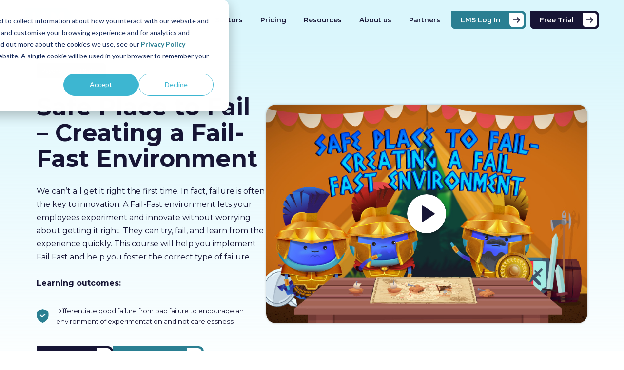

--- FILE ---
content_type: text/html;charset=utf-8
request_url: https://www.iamlearningcontent.com/content-library/psychological-safety/safe-place-to-fail-creating-a-fail-fast-environment
body_size: 12195
content:
<!doctype html><html lang="en"><head>
		<meta charset="utf-8">

		
		
		<title>Fail Fast Work Environment | Online Training</title>
		

		
		
		<link rel="shortcut icon" href="https://www.iamlearningcontent.com/hubfs/iAM%20800%20x%20800-1.png">
		

		
		<meta name="description" content="Discover how to create a safe environment for innovation and experimentation with our fail-fast online eLearning course. Learn how to embrace failure and turn it into a key driver of innovation.">

		
		<link rel="preconnect" href="https://fonts.googleapis.com">
		<link rel="preconnect" href="https://fonts.gstatic.com" crossorigin>
		<link href="https://fonts.googleapis.com/css2?family=Montserrat:ital,wght@0,400;0,600;0,700;1,400;1,600;1,700&amp;display=swap" rel="stylesheet">

		
		
		<meta name="viewport" content="width=device-width, initial-scale=1">

    
    <meta property="og:description" content="Discover how to create a safe environment for innovation and experimentation with our fail-fast online eLearning course. Learn how to embrace failure and turn it into a key driver of innovation.">
    <meta property="og:title" content="Fail Fast Work Environment | Online Training">
    <meta name="twitter:description" content="Discover how to create a safe environment for innovation and experimentation with our fail-fast online eLearning course. Learn how to embrace failure and turn it into a key driver of innovation.">
    <meta name="twitter:title" content="Fail Fast Work Environment | Online Training">

    

    
    <style>
a.cta_button{-moz-box-sizing:content-box !important;-webkit-box-sizing:content-box !important;box-sizing:content-box !important;vertical-align:middle}.hs-breadcrumb-menu{list-style-type:none;margin:0px 0px 0px 0px;padding:0px 0px 0px 0px}.hs-breadcrumb-menu-item{float:left;padding:10px 0px 10px 10px}.hs-breadcrumb-menu-divider:before{content:'›';padding-left:10px}.hs-featured-image-link{border:0}.hs-featured-image{float:right;margin:0 0 20px 20px;max-width:50%}@media (max-width: 568px){.hs-featured-image{float:none;margin:0;width:100%;max-width:100%}}.hs-screen-reader-text{clip:rect(1px, 1px, 1px, 1px);height:1px;overflow:hidden;position:absolute !important;width:1px}
</style>

<link rel="stylesheet" href="https://www.iamlearningcontent.com/hubfs/hub_generated/template_assets/1/151847363715/1743593315133/template_index.min.css">
    

    
<!--  Added by GoogleAnalytics4 integration -->
<script>
var _hsp = window._hsp = window._hsp || [];
window.dataLayer = window.dataLayer || [];
function gtag(){dataLayer.push(arguments);}

var useGoogleConsentModeV2 = true;
var waitForUpdateMillis = 1000;


if (!window._hsGoogleConsentRunOnce) {
  window._hsGoogleConsentRunOnce = true;

  gtag('consent', 'default', {
    'ad_storage': 'denied',
    'analytics_storage': 'denied',
    'ad_user_data': 'denied',
    'ad_personalization': 'denied',
    'wait_for_update': waitForUpdateMillis
  });

  if (useGoogleConsentModeV2) {
    _hsp.push(['useGoogleConsentModeV2'])
  } else {
    _hsp.push(['addPrivacyConsentListener', function(consent){
      var hasAnalyticsConsent = consent && (consent.allowed || (consent.categories && consent.categories.analytics));
      var hasAdsConsent = consent && (consent.allowed || (consent.categories && consent.categories.advertisement));

      gtag('consent', 'update', {
        'ad_storage': hasAdsConsent ? 'granted' : 'denied',
        'analytics_storage': hasAnalyticsConsent ? 'granted' : 'denied',
        'ad_user_data': hasAdsConsent ? 'granted' : 'denied',
        'ad_personalization': hasAdsConsent ? 'granted' : 'denied'
      });
    }]);
  }
}

gtag('js', new Date());
gtag('set', 'developer_id.dZTQ1Zm', true);
gtag('config', 'G-BQPFNVQM05');
</script>
<script async src="https://www.googletagmanager.com/gtag/js?id=G-BQPFNVQM05"></script>

<!-- /Added by GoogleAnalytics4 integration -->

<!--  Added by GoogleTagManager integration -->
<script>
var _hsp = window._hsp = window._hsp || [];
window.dataLayer = window.dataLayer || [];
function gtag(){dataLayer.push(arguments);}

var useGoogleConsentModeV2 = true;
var waitForUpdateMillis = 1000;



var hsLoadGtm = function loadGtm() {
    if(window._hsGtmLoadOnce) {
      return;
    }

    if (useGoogleConsentModeV2) {

      gtag('set','developer_id.dZTQ1Zm',true);

      gtag('consent', 'default', {
      'ad_storage': 'denied',
      'analytics_storage': 'denied',
      'ad_user_data': 'denied',
      'ad_personalization': 'denied',
      'wait_for_update': waitForUpdateMillis
      });

      _hsp.push(['useGoogleConsentModeV2'])
    }

    (function(w,d,s,l,i){w[l]=w[l]||[];w[l].push({'gtm.start':
    new Date().getTime(),event:'gtm.js'});var f=d.getElementsByTagName(s)[0],
    j=d.createElement(s),dl=l!='dataLayer'?'&l='+l:'';j.async=true;j.src=
    'https://www.googletagmanager.com/gtm.js?id='+i+dl;f.parentNode.insertBefore(j,f);
    })(window,document,'script','dataLayer','GTM-W7V2BPR7');

    window._hsGtmLoadOnce = true;
};

_hsp.push(['addPrivacyConsentListener', function(consent){
  if(consent.allowed || (consent.categories && consent.categories.analytics)){
    hsLoadGtm();
  }
}]);

</script>

<!-- /Added by GoogleTagManager integration -->

    <link rel="canonical" href="https://www.iamlearningcontent.com/content-library/psychological-safety/safe-place-to-fail-creating-a-fail-fast-environment">

<script type="application/ld+json">
{
	"@context": "https://schema.org",
	"@type": "Corporation",
	"mainEntityOfPage":{
		"@type":"WebPage",
		"@id":"https://www.iamlearningcontent.com/content-library/psychological-safety/safe-place-to-fail-creating-a-fail-fast-environment",
		"description": "Are you looking for fun, bitesized off-the-shelf eLearning courses? At iAM we have over 500 courses to choose from to help upskill your team, save you time, and drive behavioural change."
	},
	"name": "iAM Learning",
	"url": "https://www.iamlearningcontent.com",
	"logo": {
		"@type": "ImageObject",
		"url": "https://www.iamlearningcontent.com/hubfs/iAM%20Learning%20Logo.jpg"
	},
	"alternateName": "iAM",
	"sameAs": [
		"https://twitter.com/learnlikeiam",
		"https://www.linkedin.com/company/iamlearningcontent"
	],
	"description": "iAM Learning provides fun, bitesize engaging animated eLearning, delivered through storytelling.",
	"contactPoint": [
		{
		"@type": "ContactPoint",
		"telephone": "+443303839315",
		"contactType": "customer service",
		"email": "info@iamlearningcontent.com",
		"areaServed": ["US","GB","CA","150"],
		"availableLanguage": "en"
		}
	]
}
</script>

<!-- Hotjar Tracking Code for www.iamlearningcontent.com - Added bu Articulate on 2nd September 2024 -->
<script>
    (function(h,o,t,j,a,r){
        h.hj=h.hj||function(){(h.hj.q=h.hj.q||[]).push(arguments)};
        h._hjSettings={hjid:5119570,hjsv:6};
        a=o.getElementsByTagName('head')[0];
        r=o.createElement('script');r.async=1;
        r.src=t+h._hjSettings.hjid+j+h._hjSettings.hjsv;
        a.appendChild(r);
    })(window,document,'https://static.hotjar.com/c/hotjar-','.js?sv=');
</script>
<meta property="og:image" content="https://www.iamlearningcontent.com/hubfs/iAM%2000314%20-%20Safe%20Place%20to%20Fail%20%E2%80%93%20Creating%20a%20Fail%20Fast%20Environment%20-%20LMS%20Thumbnails-3.jpg">
<meta property="og:image:width" content="797">
<meta property="og:image:height" content="544">

<meta name="twitter:image" content="https://www.iamlearningcontent.com/hubfs/iAM%2000314%20-%20Safe%20Place%20to%20Fail%20%E2%80%93%20Creating%20a%20Fail%20Fast%20Environment%20-%20LMS%20Thumbnails-3.jpg">


<meta property="og:url" content="https://www.iamlearningcontent.com/content-library/psychological-safety/safe-place-to-fail-creating-a-fail-fast-environment">
<meta name="twitter:card" content="summary_large_image">
<meta http-equiv="content-language" content="en">






	<meta name="generator" content="HubSpot"></head>

	<body>
<!--  Added by GoogleTagManager integration -->
<noscript><iframe src="https://www.googletagmanager.com/ns.html?id=GTM-W7V2BPR7" height="0" width="0" style="display:none;visibility:hidden"></iframe></noscript>

<!-- /Added by GoogleTagManager integration -->

		<div class="body-wrapper   hs-content-id-159361389587 hs-site-page page ">
			
			
				<div data-global-resource-path="iAM theme - Learning/templates/partials/header.html"><div id="hs_cos_wrapper_navbar" class="hs_cos_wrapper hs_cos_wrapper_widget hs_cos_wrapper_type_module" style="" data-hs-cos-general-type="widget" data-hs-cos-type="module">

<nav aria-label="Main menu" class="Nav Nav--primary">

  

  <div class="Nav--wrapper wrapper">
    <div class="Nav--inner">

      
      <a class="Nav__logo Nav__logo--medium" href="https://www.iamlearningcontent.com">
        
  
    
    
    
    
    
    

    
      
    

    
      
    

    <img class="_" src="https://www.iamlearningcontent.com/hs-fs/hubfs/iAM%20Learning%20logo.png?width=348&amp;height=184&amp;name=iAM%20Learning%20logo.png" srcset="https://www.iamlearningcontent.com/hs-fs/hubfs/iAM%20Learning%20logo.png?width=320&amp;name=iAM%20Learning%20logo.png 320w, https://www.iamlearningcontent.com/hs-fs/hubfs/iAM%20Learning%20logo.png?width=640&amp;name=iAM%20Learning%20logo.png 640w, https://www.iamlearningcontent.com/hs-fs/hubfs/iAM%20Learning%20logo.png?width=960&amp;name=iAM%20Learning%20logo.png 960w, https://www.iamlearningcontent.com/hs-fs/hubfs/iAM%20Learning%20logo.png?width=1280&amp;name=iAM%20Learning%20logo.png 1280w, https://www.iamlearningcontent.com/hs-fs/hubfs/iAM%20Learning%20logo.png?width=1600&amp;name=iAM%20Learning%20logo.png 1600w, https://www.iamlearningcontent.com/hs-fs/hubfs/iAM%20Learning%20logo.png?width=1920&amp;name=iAM%20Learning%20logo.png 1920w" sizes="(max-width: 640px) 50vw, 320px" alt="iAM Learning logo" width="348" height="184">
  

      </a>

      
      
      
      
      <div class="Nav--container">
        
          <div class="NavMenu NavMenu--last-item-button NavMenu--second-to-last-item-button">
            


<ul class="NavMenu--root level-1">
  
    
<li class="NavMenuItem NavMenuItem--has-submenu hs-skip-lang-url-rewrite">

  <a href="javascript:;" class="NavMenuLink--root NavMenuLink NavMenuLink--active-branch">Our courses
    <div class="NavMenuLink--chevron"><div class="NavMenuLink--chevron-icon"></div></div>

    
  </a>

  
    


<ul class="NavMenu--sub level-2">
  
    
<li class="NavMenuItem hs-skip-lang-url-rewrite">

  <a href="https://www.iamlearningcontent.com/content-library" class="NavMenuLink--sub NavMenuLink NavMenuLink--active" aria-current="page">Content Library
    

    
  </a>

  

  
</li>

  
    
<li class="NavMenuItem hs-skip-lang-url-rewrite">

  <a href="https://www.iamlearningcontent.com/translated-content" class="NavMenuLink NavMenuLink--sub">Translated Content
    

    
  </a>

  

  
</li>

  
</ul>


  

  
</li>

  
    
<li class="NavMenuItem NavMenuItem--has-submenu hs-skip-lang-url-rewrite">

  <a href="javascript:;" class="NavMenuLink NavMenuLink--root">Why us
    <div class="NavMenuLink--chevron"><div class="NavMenuLink--chevron-icon"></div></div>

    
  </a>

  
    


<ul class="NavMenu--sub level-2">
  
    
<li class="NavMenuItem hs-skip-lang-url-rewrite">

  <a href="https://www.iamlearningcontent.com/why-choose-iam" class="NavMenuLink NavMenuLink--sub">Why choose iAM
    

    
  </a>

  

  
</li>

  
    
<li class="NavMenuItem hs-skip-lang-url-rewrite">

  <a href="https://www.iamlearningcontent.com/how-we-make-our-content" class="NavMenuLink NavMenuLink--sub">How we make our content
    

    
  </a>

  

  
</li>

  
    
<li class="NavMenuItem hs-skip-lang-url-rewrite">

  <a href="https://www.iamlearningcontent.com/lms" class="NavMenuLink NavMenuLink--sub">LMS
    

    
  </a>

  

  
</li>

  
    
<li class="NavMenuItem hs-skip-lang-url-rewrite">

  <a href="https://www.iamlearningcontent.com/support" class="NavMenuLink NavMenuLink--sub">Support
    

    
  </a>

  

  
</li>

  
</ul>


  

  
</li>

  
    
<li class="NavMenuItem hs-skip-lang-url-rewrite">

  <a href="https://www.iamlearningcontent.com/sectors" class="NavMenuLink NavMenuLink--root">Sectors
    

    
  </a>

  

  
</li>

  
    
<li class="NavMenuItem hs-skip-lang-url-rewrite">

  <a href="https://www.iamlearningcontent.com/pricing" class="NavMenuLink NavMenuLink--root">Pricing
    

    
  </a>

  

  
</li>

  
    
<li class="NavMenuItem NavMenuItem--has-submenu hs-skip-lang-url-rewrite">

  <a href="javascript:;" class="NavMenuLink NavMenuLink--root">Resources
    <div class="NavMenuLink--chevron"><div class="NavMenuLink--chevron-icon"></div></div>

    
  </a>

  
    


<ul class="NavMenu--sub level-2">
  
    
<li class="NavMenuItem hs-skip-lang-url-rewrite">

  <a href="https://blog.iamlearningcontent.com" class="NavMenuLink NavMenuLink--sub">Blog
    

    
  </a>

  

  
</li>

  
    
<li class="NavMenuItem hs-skip-lang-url-rewrite">

  <a href="https://www.iamlearningcontent.com/content-hub" class="NavMenuLink NavMenuLink--sub">Content Hub
    

    
  </a>

  

  
</li>

  
    
<li class="NavMenuItem hs-skip-lang-url-rewrite">

  <a href="https://www.iamlearningcontent.com/case-studies" class="NavMenuLink NavMenuLink--sub">Case Studies
    

    
  </a>

  

  
</li>

  
</ul>


  

  
</li>

  
    
<li class="NavMenuItem NavMenuItem--has-submenu hs-skip-lang-url-rewrite">

  <a href="javascript:;" class="NavMenuLink NavMenuLink--root">About us
    <div class="NavMenuLink--chevron"><div class="NavMenuLink--chevron-icon"></div></div>

    
  </a>

  
    


<ul class="NavMenu--sub level-2">
  
    
<li class="NavMenuItem hs-skip-lang-url-rewrite">

  <a href="https://www.iamlearningcontent.com/about-us" class="NavMenuLink NavMenuLink--sub">About iAM Learning
    

    
  </a>

  

  
</li>

  
    
<li class="NavMenuItem hs-skip-lang-url-rewrite">

  <a href="https://www.iamlearningcontent.com/contact-us" class="NavMenuLink NavMenuLink--sub">Contact us
    

    
  </a>

  

  
</li>

  
    
<li class="NavMenuItem hs-skip-lang-url-rewrite">

  <a href="https://www.iamlearningcontent.com/careers" class="NavMenuLink NavMenuLink--sub">Careers
    

    
  </a>

  

  
</li>

  
</ul>


  

  
</li>

  
    
<li class="NavMenuItem hs-skip-lang-url-rewrite">

  <a href="https://www.iamlearningcontent.com/partners" class="NavMenuLink NavMenuLink--root">Partners
    

    
  </a>

  

  
</li>

  
    
<li class="NavMenuItem hs-skip-lang-url-rewrite">

  <a href="https://lms.learningiam.com/login/index.php" class="NavMenuLink NavMenuLink--root" target="_blank" rel="noopener">LMS Log In
    

    
  </a>

  

  
</li>

  
    
<li class="NavMenuItem hs-skip-lang-url-rewrite">

  <a href="https://www.iamlearningcontent.com/get-started" class="NavMenuLink NavMenuLink--root">Free Trial
    

    
  </a>

  

  
</li>

  
</ul>



            
            
          </div>
        
      </div>

      
      
        <div class="Nav__toggle">
          <div class="line"></div>
          <div class="line"></div>
          <div class="line"></div>
        </div>
      

    </div>
  </div>

</nav></div></div>
			

			
			
<main id="main-content" class="body-container-wrapper">

  
  

    
      
      
    

    
    

    
    
    
    
    
    
    
    
    
    
    
    
    
    

    
    
    
    
    
    

    
    
    
    
    
    
    

    <div class="HeroBanner--bg-blue-gradient">
    <div id="hs_cos_wrapper_module_16989525990319-2" class="hs_cos_wrapper hs_cos_wrapper_widget hs_cos_wrapper_type_module" style="" data-hs-cos-general-type="widget" data-hs-cos-type="module">









<div class="wrapper">
  <div class="row">
    
	<div class="TwoColumnBanner flex  flex--reverse-mobile VideoModule" data-video_link="https://vimeo.com/884838345" data-video_embed="">
	
		
		<div class="TwoColumnBanner__text-column">
			
				<div class="TwoColumnBanner__title-tag">Psychological Safety</div>
			

			<div class="flow">
				<h1>Safe Place to Fail – Creating a Fail-Fast Environment</h1>

        
        <br>
        We can’t all get it right the first time. In fact, failure is often the key to innovation. A Fail-Fast environment lets your employees experiment and innovate without worrying about getting it right. They can try, fail, and learn from the experience quickly. This course will help you implement Fail Fast and help you foster the correct type of failure.
        

        
        <br><br>
        <strong>Learning outcomes:</strong>
        <br>
        <ul>
          
            
              <li>Differentiate good failure from bad failure to encourage an environment of experimentation and not carelessness</li>
            
          
        </ul>
        
			</div>

			<div class="TwoColumnBanner__buttons">
					


  <div class="ButtonRow">
  
  
  
    <div class="Button Button--dark Button--icon">
    



<a class="" href="https://www.iamlearningcontent.com/get-started">
      Get Started
    </a>

    </div>
  
  
  
  
    <div class="Button Button--teal Button--icon">
    



<a class="" href="https://www.iamlearningcontent.com/pricing">
      Buy this course
    </a>

    </div>
  
  
  </div>


			</div>
		</div>
		

		<div class="TwoColumnBanner__second-column TwoColumnBanner__second-column--video ">
			<div class="TwoColumnBanner__embed">
				<div class="TwoColumnBanner__embed-facade">
					
  
    
    
    
    
    
    

    
      
    

    
      
    

    <img class="" src="https://www.iamlearningcontent.com/hs-fs/hubfs/iAM%2000314%20-%20Safe%20Place%20to%20Fail%20%E2%80%93%20Creating%20a%20Fail%20Fast%20Environment%20-%20LMS%20Thumbnails-3.jpg?width=2334&amp;height=1536&amp;name=iAM%2000314%20-%20Safe%20Place%20to%20Fail%20%E2%80%93%20Creating%20a%20Fail%20Fast%20Environment%20-%20LMS%20Thumbnails-3.jpg" srcset="https://www.iamlearningcontent.com/hubfs/iAM%2000314%20-%20Safe%20Place%20to%20Fail%20%E2%80%93%20Creating%20a%20Fail%20Fast%20Environment%20-%20LMS%20Thumbnails-3.jpg 320w, https://www.iamlearningcontent.com/hubfs/iAM%2000314%20-%20Safe%20Place%20to%20Fail%20%E2%80%93%20Creating%20a%20Fail%20Fast%20Environment%20-%20LMS%20Thumbnails-3.jpg 640w, https://www.iamlearningcontent.com/hubfs/iAM%2000314%20-%20Safe%20Place%20to%20Fail%20%E2%80%93%20Creating%20a%20Fail%20Fast%20Environment%20-%20LMS%20Thumbnails-3.jpg 960w, https://www.iamlearningcontent.com/hubfs/iAM%2000314%20-%20Safe%20Place%20to%20Fail%20%E2%80%93%20Creating%20a%20Fail%20Fast%20Environment%20-%20LMS%20Thumbnails-3.jpg 1280w, https://www.iamlearningcontent.com/hubfs/iAM%2000314%20-%20Safe%20Place%20to%20Fail%20%E2%80%93%20Creating%20a%20Fail%20Fast%20Environment%20-%20LMS%20Thumbnails-3.jpg 1600w, https://www.iamlearningcontent.com/hubfs/iAM%2000314%20-%20Safe%20Place%20to%20Fail%20%E2%80%93%20Creating%20a%20Fail%20Fast%20Environment%20-%20LMS%20Thumbnails-3.jpg 1920w" sizes="(max-width: 640px) 100vw, 640px" alt="iAM 00314 - Safe Place to Fail – Creating a Fail Fast Environment - LMS Thumbnails-3" width="2334" height="1536" loading="lazy">
  

					<div class="TwoColumnBanner__embed-play-btn"></div>
				</div>
			</div>
		</div>

	</div>

  </div>
</div>
</div>
    </div>

    
    <div id="hs_cos_wrapper_module_16989525147367" class="hs_cos_wrapper hs_cos_wrapper_widget hs_cos_wrapper_type_module" style="" data-hs-cos-general-type="widget" data-hs-cos-type="module">



<div class="wrapper">
  <div class="row">
    
	<div class="TabbedContent">
		<div class="TabbedContent__top">
			<div class="TabbedContent__tabs">
				
					
						<button class="TabbedContent__tab TabbedContent__tab--active">
							What you will learn
						</button>
					
				
					
						
							<button class="TabbedContent__tab">
								Who is this course for
							</button>
						
					
				
					
						
					
				
					
						
					
				
			</div>
			<div class="TabbedContent__slider-buttons">
				<div class="TabbedContent__slider-button TabbedContent__slider-button--prev"></div>
				<div class="TabbedContent__slider-button TabbedContent__slider-button--next"></div>
			</div>
		</div>

		<div class="TabbedContent__content-container TabbedContent__content-container--first-tab-active">
			<div class="TabbedContent__inner TwoColumnBanner flex flex--reverse-mobile">
				<div class="TwoColumnBanner__text-column">
					
						<img src="https://www.iamlearningcontent.com/hubfs/New%20iAM%20Theme/Module%20placeholders/brand%20feature%20icon.svg" alt="brand feature icon" width="32" height="36" loading="lazy">
					

					
						
							<div class="flow TabbedContent__tab-text TabbedContent__tab-text--active">
								Nobody’s perfect – and why would you want to be? When we fail, we try again and strive to improve and innovate. It might seem strange, encouraging your team to fail, but it will lead you to all kinds of innovation. This course will help you differentiate good failure from bad failure to encourage a fail fast workplace and help you learn from failure.
							</div>
						
					
						
							<div class="flow TabbedContent__tab-text">
								This workplace training course, suitable for leaders or managers, will help you foster a Fail-Fast culture within your team, so they can constantly experiment and grow.
							</div>
						
					
						
							<div class="flow TabbedContent__tab-text">
								
							</div>
						
					
						
							<div class="flow TabbedContent__tab-text">
								
							</div>
						
					
				</div>

				<div class="TwoColumnBanner__second-column">
					
						
							
								<img class="TabbedContent__tab-image TabbedContent__tab-image--active" src="https://www.iamlearningcontent.com/hubfs/What%20will%20you%20learn.png" alt="" loading="lazy">
							
						
					
						
							
								<img class="TabbedContent__tab-image" src="https://www.iamlearningcontent.com/hubfs/Who%20this%20course%20is%20for.png" alt="" loading="lazy">
							
						
					
						
							
								<img class="TabbedContent__tab-image" src="https://www.iamlearningcontent.com/hubfs/New%20iAM%20Theme/Module%20placeholders/image%20fallback%201.png" alt="Course image" loading="lazy">
							
						
					
						
							
								<img class="TabbedContent__tab-image" src="https://www.iamlearningcontent.com/hubfs/New%20iAM%20Theme/Module%20placeholders/image%20fallback%201.png" alt="Course image" loading="lazy">
							
						
					
				</div>
			</div>
		</div>
	</div>

  </div>
</div>


</div>
    

    <div id="hs_cos_wrapper_module_16989492383381-5" class="hs_cos_wrapper hs_cos_wrapper_widget hs_cos_wrapper_type_module" style="" data-hs-cos-general-type="widget" data-hs-cos-type="module">

<div class="SectionTitle SectionTitle--rm-bt-padding">
    

<div class="wrapper">
  <div class="row">
    
        <div class="SectionTitle__container ">
            <div class="SectionTitle__text flow"><h2>Why choose iAM Learning</h2></div>
        </div>
    
  </div>
</div>

</div></div>

    <div id="hs_cos_wrapper_module_16989522801275" class="hs_cos_wrapper hs_cos_wrapper_widget hs_cos_wrapper_type_module" style="" data-hs-cos-general-type="widget" data-hs-cos-type="module">


<div class="CardRow">
    

<div class="wrapper">
  <div class="row">
    
        <div class="grid grid--cols-3">
            
                <div class="Card Card--outlined ">
                    <div class="Card__container">
                        <div class="Card__top">
                            
                                <div class="Card__icon">
                                    <img src="https://www.iamlearningcontent.com/hubfs/New%20iAM%20Theme/Module%20placeholders/placeholder%20icon.svg" alt="Featured icon" loading="lazy">
                                </div>
                            
                            <div class="Card__text flow">
                                <h4>Peace of mind with testing</h4><p>This course also has an assessment at the end which allows learners to test their understanding and helps businesses demonstrate a level of competence in the topic.</p>
                            </div>
                        </div>

                        
                    </div>
                </div>
            
                <div class="Card Card--outlined ">
                    <div class="Card__container">
                        <div class="Card__top">
                            
                                <div class="Card__icon">
                                    <img src="https://www.iamlearningcontent.com/hubfs/New%20iAM%20Theme/Module%20placeholders/placeholder%20icon.svg" alt="Featured icon" loading="lazy">
                                </div>
                            
                            <div class="Card__text flow">
                                <h4>Accessibility</h4><p>Everyone has the right to learn and learner need can vary depending on environment or disabilities. To support this diversity, we provide transcripts so people have text options for media, alongside subtitles for all videos.</p>
                            </div>
                        </div>

                        
                    </div>
                </div>
            
                <div class="Card Card--outlined ">
                    <div class="Card__container">
                        <div class="Card__top">
                            
                                <div class="Card__icon">
                                    <img src="https://www.iamlearningcontent.com/hubfs/New%20iAM%20Theme/Module%20placeholders/placeholder%20icon.svg" alt="Featured icon" loading="lazy">
                                </div>
                            
                            <div class="Card__text flow">
                                <h4>Certified training</h4><p>Our Collections are IOSH approved and CPD certified which gives you piece of mind knowing you're getting good quality content.</p><div style="display: flex; gap: 1.2rem; flex-wrap: wrap"><img src="" alt="" style="height: 75px; width: auto;"> <img src="https://www.iamlearningcontent.com/hubfs/New%20iAM%20Theme/CPD%20Logo%20square.png" alt="" style="height: 75px; width: auto;"></div>
                            </div>
                        </div>

                        
                    </div>
                </div>
            
        </div>
    
  </div>
</div>

</div></div>

    <div id="hs_cos_wrapper_module_16989544820772" class="hs_cos_wrapper hs_cos_wrapper_widget hs_cos_wrapper_type_module" style="" data-hs-cos-general-type="widget" data-hs-cos-type="module">


<div class="LogoRow">
    

<div class="wrapper">
  <div class="row">
    
        <div class="LogoRow__container">
            
            <div class="swiper-container LogoRow__grid LogoRow__grid--grayscale">
                <div class="swiper-wrapper">
                    
                        <div class="swiper-slide LogoRow__logo-wrapper">
                            <img src="https://www.iamlearningcontent.com/hs-fs/hubfs/iAM%20Learning%20-%20Imagery/iAM%20Learning%20Customer%20Logos/The%20Entertainer%20logo.png?width=433&amp;height=116&amp;name=The%20Entertainer%20logo.png" alt="The Entertainer logo" width="433" height="116" srcset="https://www.iamlearningcontent.com/hs-fs/hubfs/iAM%20Learning%20-%20Imagery/iAM%20Learning%20Customer%20Logos/The%20Entertainer%20logo.png?width=217&amp;height=58&amp;name=The%20Entertainer%20logo.png 217w, https://www.iamlearningcontent.com/hs-fs/hubfs/iAM%20Learning%20-%20Imagery/iAM%20Learning%20Customer%20Logos/The%20Entertainer%20logo.png?width=433&amp;height=116&amp;name=The%20Entertainer%20logo.png 433w, https://www.iamlearningcontent.com/hs-fs/hubfs/iAM%20Learning%20-%20Imagery/iAM%20Learning%20Customer%20Logos/The%20Entertainer%20logo.png?width=650&amp;height=174&amp;name=The%20Entertainer%20logo.png 650w, https://www.iamlearningcontent.com/hs-fs/hubfs/iAM%20Learning%20-%20Imagery/iAM%20Learning%20Customer%20Logos/The%20Entertainer%20logo.png?width=866&amp;height=232&amp;name=The%20Entertainer%20logo.png 866w, https://www.iamlearningcontent.com/hs-fs/hubfs/iAM%20Learning%20-%20Imagery/iAM%20Learning%20Customer%20Logos/The%20Entertainer%20logo.png?width=1083&amp;height=290&amp;name=The%20Entertainer%20logo.png 1083w, https://www.iamlearningcontent.com/hs-fs/hubfs/iAM%20Learning%20-%20Imagery/iAM%20Learning%20Customer%20Logos/The%20Entertainer%20logo.png?width=1299&amp;height=348&amp;name=The%20Entertainer%20logo.png 1299w" sizes="(max-width: 433px) 100vw, 433px">
                        </div>
                    
                        <div class="swiper-slide LogoRow__logo-wrapper">
                            <img src="https://www.iamlearningcontent.com/hubfs/iAM%20Learning%20-%20Imagery/iAM%20Learning%20Customer%20Logos/Halfords%20logo.svg" alt="Halfords logo" width="193" height="44">
                        </div>
                    
                        <div class="swiper-slide LogoRow__logo-wrapper">
                            <img src="https://www.iamlearningcontent.com/hs-fs/hubfs/iAM%20Learning%20-%20Imagery/iAM%20Learning%20Customer%20Logos/Currys.png?width=1200&amp;height=1200&amp;name=Currys.png" alt="Currys" width="1200" height="1200" srcset="https://www.iamlearningcontent.com/hs-fs/hubfs/iAM%20Learning%20-%20Imagery/iAM%20Learning%20Customer%20Logos/Currys.png?width=600&amp;height=600&amp;name=Currys.png 600w, https://www.iamlearningcontent.com/hs-fs/hubfs/iAM%20Learning%20-%20Imagery/iAM%20Learning%20Customer%20Logos/Currys.png?width=1200&amp;height=1200&amp;name=Currys.png 1200w, https://www.iamlearningcontent.com/hs-fs/hubfs/iAM%20Learning%20-%20Imagery/iAM%20Learning%20Customer%20Logos/Currys.png?width=1800&amp;height=1800&amp;name=Currys.png 1800w, https://www.iamlearningcontent.com/hs-fs/hubfs/iAM%20Learning%20-%20Imagery/iAM%20Learning%20Customer%20Logos/Currys.png?width=2400&amp;height=2400&amp;name=Currys.png 2400w, https://www.iamlearningcontent.com/hs-fs/hubfs/iAM%20Learning%20-%20Imagery/iAM%20Learning%20Customer%20Logos/Currys.png?width=3000&amp;height=3000&amp;name=Currys.png 3000w, https://www.iamlearningcontent.com/hs-fs/hubfs/iAM%20Learning%20-%20Imagery/iAM%20Learning%20Customer%20Logos/Currys.png?width=3600&amp;height=3600&amp;name=Currys.png 3600w" sizes="(max-width: 1200px) 100vw, 1200px">
                        </div>
                    
                        <div class="swiper-slide LogoRow__logo-wrapper">
                            <img src="https://www.iamlearningcontent.com/hubfs/iAM%20Learning%20-%20Imagery/iAM%20Learning%20Customer%20Logos/Mountain%20Warehouse%20logo.svg" alt="Mountain Warehouse logo" width="140" height="23">
                        </div>
                    
                        <div class="swiper-slide LogoRow__logo-wrapper">
                            <img src="https://www.iamlearningcontent.com/hs-fs/hubfs/iAM%20Learning%20-%20Imagery/iAM%20Learning%20Customer%20Logos/lastminute.com%20logo.jpg?width=1516&amp;height=177&amp;name=lastminute.com%20logo.jpg" alt="lastminute.com logo" width="1516" height="177" srcset="https://www.iamlearningcontent.com/hs-fs/hubfs/iAM%20Learning%20-%20Imagery/iAM%20Learning%20Customer%20Logos/lastminute.com%20logo.jpg?width=758&amp;height=89&amp;name=lastminute.com%20logo.jpg 758w, https://www.iamlearningcontent.com/hs-fs/hubfs/iAM%20Learning%20-%20Imagery/iAM%20Learning%20Customer%20Logos/lastminute.com%20logo.jpg?width=1516&amp;height=177&amp;name=lastminute.com%20logo.jpg 1516w, https://www.iamlearningcontent.com/hs-fs/hubfs/iAM%20Learning%20-%20Imagery/iAM%20Learning%20Customer%20Logos/lastminute.com%20logo.jpg?width=2274&amp;height=266&amp;name=lastminute.com%20logo.jpg 2274w, https://www.iamlearningcontent.com/hs-fs/hubfs/iAM%20Learning%20-%20Imagery/iAM%20Learning%20Customer%20Logos/lastminute.com%20logo.jpg?width=3032&amp;height=354&amp;name=lastminute.com%20logo.jpg 3032w, https://www.iamlearningcontent.com/hs-fs/hubfs/iAM%20Learning%20-%20Imagery/iAM%20Learning%20Customer%20Logos/lastminute.com%20logo.jpg?width=3790&amp;height=443&amp;name=lastminute.com%20logo.jpg 3790w, https://www.iamlearningcontent.com/hs-fs/hubfs/iAM%20Learning%20-%20Imagery/iAM%20Learning%20Customer%20Logos/lastminute.com%20logo.jpg?width=4548&amp;height=531&amp;name=lastminute.com%20logo.jpg 4548w" sizes="(max-width: 1516px) 100vw, 1516px">
                        </div>
                    
                        <div class="swiper-slide LogoRow__logo-wrapper">
                            <img src="https://www.iamlearningcontent.com/hs-fs/hubfs/iAM%20Learning%20-%20Imagery/iAM%20Learning%20Customer%20Logos/BlueArrow%20logo.png?width=1768&amp;height=300&amp;name=BlueArrow%20logo.png" alt="BlueArrow logo" width="1768" height="300" srcset="https://www.iamlearningcontent.com/hs-fs/hubfs/iAM%20Learning%20-%20Imagery/iAM%20Learning%20Customer%20Logos/BlueArrow%20logo.png?width=884&amp;height=150&amp;name=BlueArrow%20logo.png 884w, https://www.iamlearningcontent.com/hs-fs/hubfs/iAM%20Learning%20-%20Imagery/iAM%20Learning%20Customer%20Logos/BlueArrow%20logo.png?width=1768&amp;height=300&amp;name=BlueArrow%20logo.png 1768w, https://www.iamlearningcontent.com/hs-fs/hubfs/iAM%20Learning%20-%20Imagery/iAM%20Learning%20Customer%20Logos/BlueArrow%20logo.png?width=2652&amp;height=450&amp;name=BlueArrow%20logo.png 2652w, https://www.iamlearningcontent.com/hs-fs/hubfs/iAM%20Learning%20-%20Imagery/iAM%20Learning%20Customer%20Logos/BlueArrow%20logo.png?width=3536&amp;height=600&amp;name=BlueArrow%20logo.png 3536w, https://www.iamlearningcontent.com/hs-fs/hubfs/iAM%20Learning%20-%20Imagery/iAM%20Learning%20Customer%20Logos/BlueArrow%20logo.png?width=4420&amp;height=750&amp;name=BlueArrow%20logo.png 4420w, https://www.iamlearningcontent.com/hs-fs/hubfs/iAM%20Learning%20-%20Imagery/iAM%20Learning%20Customer%20Logos/BlueArrow%20logo.png?width=5304&amp;height=900&amp;name=BlueArrow%20logo.png 5304w" sizes="(max-width: 1768px) 100vw, 1768px">
                        </div>
                    
                        <div class="swiper-slide LogoRow__logo-wrapper">
                            <img src="https://www.iamlearningcontent.com/hubfs/iAM%20Learning%20-%20Imagery/iAM%20Learning%20Customer%20Logos/Odeon%20logo.svg" alt="Odeon logo" width="404" height="112">
                        </div>
                    
                        <div class="swiper-slide LogoRow__logo-wrapper">
                            <img src="https://www.iamlearningcontent.com/hs-fs/hubfs/iAM%20Learning%20-%20Imagery/iAM%20Learning%20Customer%20Logos/Yeo%20Valley.png?width=204&amp;height=207&amp;name=Yeo%20Valley.png" alt="Yeo Valley" width="204" height="207" srcset="https://www.iamlearningcontent.com/hs-fs/hubfs/iAM%20Learning%20-%20Imagery/iAM%20Learning%20Customer%20Logos/Yeo%20Valley.png?width=102&amp;height=104&amp;name=Yeo%20Valley.png 102w, https://www.iamlearningcontent.com/hs-fs/hubfs/iAM%20Learning%20-%20Imagery/iAM%20Learning%20Customer%20Logos/Yeo%20Valley.png?width=204&amp;height=207&amp;name=Yeo%20Valley.png 204w, https://www.iamlearningcontent.com/hs-fs/hubfs/iAM%20Learning%20-%20Imagery/iAM%20Learning%20Customer%20Logos/Yeo%20Valley.png?width=306&amp;height=311&amp;name=Yeo%20Valley.png 306w, https://www.iamlearningcontent.com/hs-fs/hubfs/iAM%20Learning%20-%20Imagery/iAM%20Learning%20Customer%20Logos/Yeo%20Valley.png?width=408&amp;height=414&amp;name=Yeo%20Valley.png 408w, https://www.iamlearningcontent.com/hs-fs/hubfs/iAM%20Learning%20-%20Imagery/iAM%20Learning%20Customer%20Logos/Yeo%20Valley.png?width=510&amp;height=518&amp;name=Yeo%20Valley.png 510w, https://www.iamlearningcontent.com/hs-fs/hubfs/iAM%20Learning%20-%20Imagery/iAM%20Learning%20Customer%20Logos/Yeo%20Valley.png?width=612&amp;height=621&amp;name=Yeo%20Valley.png 612w" sizes="(max-width: 204px) 100vw, 204px">
                        </div>
                    
                        <div class="swiper-slide LogoRow__logo-wrapper">
                            <img src="https://www.iamlearningcontent.com/hs-fs/hubfs/iAM%20Learning%20-%20Imagery/iAM%20Learning%20Customer%20Logos/Dreams.png?width=563&amp;height=203&amp;name=Dreams.png" alt="Dreams" width="563" height="203" srcset="https://www.iamlearningcontent.com/hs-fs/hubfs/iAM%20Learning%20-%20Imagery/iAM%20Learning%20Customer%20Logos/Dreams.png?width=282&amp;height=102&amp;name=Dreams.png 282w, https://www.iamlearningcontent.com/hs-fs/hubfs/iAM%20Learning%20-%20Imagery/iAM%20Learning%20Customer%20Logos/Dreams.png?width=563&amp;height=203&amp;name=Dreams.png 563w, https://www.iamlearningcontent.com/hs-fs/hubfs/iAM%20Learning%20-%20Imagery/iAM%20Learning%20Customer%20Logos/Dreams.png?width=845&amp;height=305&amp;name=Dreams.png 845w, https://www.iamlearningcontent.com/hs-fs/hubfs/iAM%20Learning%20-%20Imagery/iAM%20Learning%20Customer%20Logos/Dreams.png?width=1126&amp;height=406&amp;name=Dreams.png 1126w, https://www.iamlearningcontent.com/hs-fs/hubfs/iAM%20Learning%20-%20Imagery/iAM%20Learning%20Customer%20Logos/Dreams.png?width=1408&amp;height=508&amp;name=Dreams.png 1408w, https://www.iamlearningcontent.com/hs-fs/hubfs/iAM%20Learning%20-%20Imagery/iAM%20Learning%20Customer%20Logos/Dreams.png?width=1689&amp;height=609&amp;name=Dreams.png 1689w" sizes="(max-width: 563px) 100vw, 563px">
                        </div>
                    
                        <div class="swiper-slide LogoRow__logo-wrapper">
                            <img src="https://www.iamlearningcontent.com/hs-fs/hubfs/iAM%20Learning%20-%20Imagery/iAM%20Learning%20Customer%20Logos/Skills%20Council%20of%20Canada.png?width=1300&amp;height=383&amp;name=Skills%20Council%20of%20Canada.png" alt="Skills Council of Canada" width="1300" height="383" srcset="https://www.iamlearningcontent.com/hs-fs/hubfs/iAM%20Learning%20-%20Imagery/iAM%20Learning%20Customer%20Logos/Skills%20Council%20of%20Canada.png?width=650&amp;height=192&amp;name=Skills%20Council%20of%20Canada.png 650w, https://www.iamlearningcontent.com/hs-fs/hubfs/iAM%20Learning%20-%20Imagery/iAM%20Learning%20Customer%20Logos/Skills%20Council%20of%20Canada.png?width=1300&amp;height=383&amp;name=Skills%20Council%20of%20Canada.png 1300w, https://www.iamlearningcontent.com/hs-fs/hubfs/iAM%20Learning%20-%20Imagery/iAM%20Learning%20Customer%20Logos/Skills%20Council%20of%20Canada.png?width=1950&amp;height=575&amp;name=Skills%20Council%20of%20Canada.png 1950w, https://www.iamlearningcontent.com/hs-fs/hubfs/iAM%20Learning%20-%20Imagery/iAM%20Learning%20Customer%20Logos/Skills%20Council%20of%20Canada.png?width=2600&amp;height=766&amp;name=Skills%20Council%20of%20Canada.png 2600w, https://www.iamlearningcontent.com/hs-fs/hubfs/iAM%20Learning%20-%20Imagery/iAM%20Learning%20Customer%20Logos/Skills%20Council%20of%20Canada.png?width=3250&amp;height=958&amp;name=Skills%20Council%20of%20Canada.png 3250w, https://www.iamlearningcontent.com/hs-fs/hubfs/iAM%20Learning%20-%20Imagery/iAM%20Learning%20Customer%20Logos/Skills%20Council%20of%20Canada.png?width=3900&amp;height=1149&amp;name=Skills%20Council%20of%20Canada.png 3900w" sizes="(max-width: 1300px) 100vw, 1300px">
                        </div>
                    
                        <div class="swiper-slide LogoRow__logo-wrapper">
                            <img src="https://www.iamlearningcontent.com/hs-fs/hubfs/iAM%20Learning%20-%20Imagery/iAM%20Learning%20Customer%20Logos/Fraikin%20logo.png?width=429&amp;height=108&amp;name=Fraikin%20logo.png" alt="Fraikin logo" width="429" height="108" srcset="https://www.iamlearningcontent.com/hs-fs/hubfs/iAM%20Learning%20-%20Imagery/iAM%20Learning%20Customer%20Logos/Fraikin%20logo.png?width=215&amp;height=54&amp;name=Fraikin%20logo.png 215w, https://www.iamlearningcontent.com/hs-fs/hubfs/iAM%20Learning%20-%20Imagery/iAM%20Learning%20Customer%20Logos/Fraikin%20logo.png?width=429&amp;height=108&amp;name=Fraikin%20logo.png 429w, https://www.iamlearningcontent.com/hs-fs/hubfs/iAM%20Learning%20-%20Imagery/iAM%20Learning%20Customer%20Logos/Fraikin%20logo.png?width=644&amp;height=162&amp;name=Fraikin%20logo.png 644w, https://www.iamlearningcontent.com/hs-fs/hubfs/iAM%20Learning%20-%20Imagery/iAM%20Learning%20Customer%20Logos/Fraikin%20logo.png?width=858&amp;height=216&amp;name=Fraikin%20logo.png 858w, https://www.iamlearningcontent.com/hs-fs/hubfs/iAM%20Learning%20-%20Imagery/iAM%20Learning%20Customer%20Logos/Fraikin%20logo.png?width=1073&amp;height=270&amp;name=Fraikin%20logo.png 1073w, https://www.iamlearningcontent.com/hs-fs/hubfs/iAM%20Learning%20-%20Imagery/iAM%20Learning%20Customer%20Logos/Fraikin%20logo.png?width=1287&amp;height=324&amp;name=Fraikin%20logo.png 1287w" sizes="(max-width: 429px) 100vw, 429px">
                        </div>
                    
                        <div class="swiper-slide LogoRow__logo-wrapper">
                            <img src="https://www.iamlearningcontent.com/hs-fs/hubfs/iAM%20Learning%20-%20Imagery/iAM%20Learning%20Customer%20Logos/Caterlink.png?width=1400&amp;height=619&amp;name=Caterlink.png" alt="Caterlink" width="1400" height="619" srcset="https://www.iamlearningcontent.com/hs-fs/hubfs/iAM%20Learning%20-%20Imagery/iAM%20Learning%20Customer%20Logos/Caterlink.png?width=700&amp;height=310&amp;name=Caterlink.png 700w, https://www.iamlearningcontent.com/hs-fs/hubfs/iAM%20Learning%20-%20Imagery/iAM%20Learning%20Customer%20Logos/Caterlink.png?width=1400&amp;height=619&amp;name=Caterlink.png 1400w, https://www.iamlearningcontent.com/hs-fs/hubfs/iAM%20Learning%20-%20Imagery/iAM%20Learning%20Customer%20Logos/Caterlink.png?width=2100&amp;height=929&amp;name=Caterlink.png 2100w, https://www.iamlearningcontent.com/hs-fs/hubfs/iAM%20Learning%20-%20Imagery/iAM%20Learning%20Customer%20Logos/Caterlink.png?width=2800&amp;height=1238&amp;name=Caterlink.png 2800w, https://www.iamlearningcontent.com/hs-fs/hubfs/iAM%20Learning%20-%20Imagery/iAM%20Learning%20Customer%20Logos/Caterlink.png?width=3500&amp;height=1548&amp;name=Caterlink.png 3500w, https://www.iamlearningcontent.com/hs-fs/hubfs/iAM%20Learning%20-%20Imagery/iAM%20Learning%20Customer%20Logos/Caterlink.png?width=4200&amp;height=1857&amp;name=Caterlink.png 4200w" sizes="(max-width: 1400px) 100vw, 1400px">
                        </div>
                    
                        <div class="swiper-slide LogoRow__logo-wrapper">
                            <img src="https://www.iamlearningcontent.com/hs-fs/hubfs/iAM%20Learning%20-%20Imagery/iAM%20Learning%20Customer%20Logos/Brakes.png?width=500&amp;height=134&amp;name=Brakes.png" alt="Brakes" width="500" height="134" srcset="https://www.iamlearningcontent.com/hs-fs/hubfs/iAM%20Learning%20-%20Imagery/iAM%20Learning%20Customer%20Logos/Brakes.png?width=250&amp;height=67&amp;name=Brakes.png 250w, https://www.iamlearningcontent.com/hs-fs/hubfs/iAM%20Learning%20-%20Imagery/iAM%20Learning%20Customer%20Logos/Brakes.png?width=500&amp;height=134&amp;name=Brakes.png 500w, https://www.iamlearningcontent.com/hs-fs/hubfs/iAM%20Learning%20-%20Imagery/iAM%20Learning%20Customer%20Logos/Brakes.png?width=750&amp;height=201&amp;name=Brakes.png 750w, https://www.iamlearningcontent.com/hs-fs/hubfs/iAM%20Learning%20-%20Imagery/iAM%20Learning%20Customer%20Logos/Brakes.png?width=1000&amp;height=268&amp;name=Brakes.png 1000w, https://www.iamlearningcontent.com/hs-fs/hubfs/iAM%20Learning%20-%20Imagery/iAM%20Learning%20Customer%20Logos/Brakes.png?width=1250&amp;height=335&amp;name=Brakes.png 1250w, https://www.iamlearningcontent.com/hs-fs/hubfs/iAM%20Learning%20-%20Imagery/iAM%20Learning%20Customer%20Logos/Brakes.png?width=1500&amp;height=402&amp;name=Brakes.png 1500w" sizes="(max-width: 500px) 100vw, 500px">
                        </div>
                    
                        <div class="swiper-slide LogoRow__logo-wrapper">
                            <img src="https://www.iamlearningcontent.com/hs-fs/hubfs/iAM%20Learning%20-%20Imagery/iAM%20Learning%20Customer%20Logos/Gregory.png?width=851&amp;height=285&amp;name=Gregory.png" alt="Gregory" width="851" height="285" srcset="https://www.iamlearningcontent.com/hs-fs/hubfs/iAM%20Learning%20-%20Imagery/iAM%20Learning%20Customer%20Logos/Gregory.png?width=426&amp;height=143&amp;name=Gregory.png 426w, https://www.iamlearningcontent.com/hs-fs/hubfs/iAM%20Learning%20-%20Imagery/iAM%20Learning%20Customer%20Logos/Gregory.png?width=851&amp;height=285&amp;name=Gregory.png 851w, https://www.iamlearningcontent.com/hs-fs/hubfs/iAM%20Learning%20-%20Imagery/iAM%20Learning%20Customer%20Logos/Gregory.png?width=1277&amp;height=428&amp;name=Gregory.png 1277w, https://www.iamlearningcontent.com/hs-fs/hubfs/iAM%20Learning%20-%20Imagery/iAM%20Learning%20Customer%20Logos/Gregory.png?width=1702&amp;height=570&amp;name=Gregory.png 1702w, https://www.iamlearningcontent.com/hs-fs/hubfs/iAM%20Learning%20-%20Imagery/iAM%20Learning%20Customer%20Logos/Gregory.png?width=2128&amp;height=713&amp;name=Gregory.png 2128w, https://www.iamlearningcontent.com/hs-fs/hubfs/iAM%20Learning%20-%20Imagery/iAM%20Learning%20Customer%20Logos/Gregory.png?width=2553&amp;height=855&amp;name=Gregory.png 2553w" sizes="(max-width: 851px) 100vw, 851px">
                        </div>
                    
                        <div class="swiper-slide LogoRow__logo-wrapper">
                            <img src="https://www.iamlearningcontent.com/hs-fs/hubfs/iAM%20Learning%20-%20Imagery/iAM%20Learning%20Customer%20Logos/Clermont%20Hotel%20Group%20logo.png?width=367&amp;height=81&amp;name=Clermont%20Hotel%20Group%20logo.png" alt="Clermont Hotel Group logo" width="367" height="81" srcset="https://www.iamlearningcontent.com/hs-fs/hubfs/iAM%20Learning%20-%20Imagery/iAM%20Learning%20Customer%20Logos/Clermont%20Hotel%20Group%20logo.png?width=184&amp;height=41&amp;name=Clermont%20Hotel%20Group%20logo.png 184w, https://www.iamlearningcontent.com/hs-fs/hubfs/iAM%20Learning%20-%20Imagery/iAM%20Learning%20Customer%20Logos/Clermont%20Hotel%20Group%20logo.png?width=367&amp;height=81&amp;name=Clermont%20Hotel%20Group%20logo.png 367w, https://www.iamlearningcontent.com/hs-fs/hubfs/iAM%20Learning%20-%20Imagery/iAM%20Learning%20Customer%20Logos/Clermont%20Hotel%20Group%20logo.png?width=551&amp;height=122&amp;name=Clermont%20Hotel%20Group%20logo.png 551w, https://www.iamlearningcontent.com/hs-fs/hubfs/iAM%20Learning%20-%20Imagery/iAM%20Learning%20Customer%20Logos/Clermont%20Hotel%20Group%20logo.png?width=734&amp;height=162&amp;name=Clermont%20Hotel%20Group%20logo.png 734w, https://www.iamlearningcontent.com/hs-fs/hubfs/iAM%20Learning%20-%20Imagery/iAM%20Learning%20Customer%20Logos/Clermont%20Hotel%20Group%20logo.png?width=918&amp;height=203&amp;name=Clermont%20Hotel%20Group%20logo.png 918w, https://www.iamlearningcontent.com/hs-fs/hubfs/iAM%20Learning%20-%20Imagery/iAM%20Learning%20Customer%20Logos/Clermont%20Hotel%20Group%20logo.png?width=1101&amp;height=243&amp;name=Clermont%20Hotel%20Group%20logo.png 1101w" sizes="(max-width: 367px) 100vw, 367px">
                        </div>
                    
                </div>
            </div>
        </div>
    
  </div>
</div>

</div>

</div>

    <div id="hs_cos_wrapper_module_169895028711510" class="hs_cos_wrapper hs_cos_wrapper_widget hs_cos_wrapper_type_module" style="" data-hs-cos-general-type="widget" data-hs-cos-type="module">








<div class="wrapper">
  <div class="row">
    
	<div class="Cta flex Cta--light-blue ">
	
		<div class="Cta__image-column Cta__image-column--position-4 Cta__image-column--width-80">
			<img src="https://www.iamlearningcontent.com/hs-fs/hubfs/iAM%20Learning%20-%20Imagery/Homepage/Want%20to%20see%20more%20-%20Oliver-Twist.png?width=1280&amp;height=895&amp;name=Want%20to%20see%20more%20-%20Oliver-Twist.png" alt="A character dressed up as Oliver Twist with books flying around" width="1280" height="895" loading="lazy" srcset="https://www.iamlearningcontent.com/hs-fs/hubfs/iAM%20Learning%20-%20Imagery/Homepage/Want%20to%20see%20more%20-%20Oliver-Twist.png?width=640&amp;height=448&amp;name=Want%20to%20see%20more%20-%20Oliver-Twist.png 640w, https://www.iamlearningcontent.com/hs-fs/hubfs/iAM%20Learning%20-%20Imagery/Homepage/Want%20to%20see%20more%20-%20Oliver-Twist.png?width=1280&amp;height=895&amp;name=Want%20to%20see%20more%20-%20Oliver-Twist.png 1280w, https://www.iamlearningcontent.com/hs-fs/hubfs/iAM%20Learning%20-%20Imagery/Homepage/Want%20to%20see%20more%20-%20Oliver-Twist.png?width=1920&amp;height=1343&amp;name=Want%20to%20see%20more%20-%20Oliver-Twist.png 1920w, https://www.iamlearningcontent.com/hs-fs/hubfs/iAM%20Learning%20-%20Imagery/Homepage/Want%20to%20see%20more%20-%20Oliver-Twist.png?width=2560&amp;height=1790&amp;name=Want%20to%20see%20more%20-%20Oliver-Twist.png 2560w, https://www.iamlearningcontent.com/hs-fs/hubfs/iAM%20Learning%20-%20Imagery/Homepage/Want%20to%20see%20more%20-%20Oliver-Twist.png?width=3200&amp;height=2238&amp;name=Want%20to%20see%20more%20-%20Oliver-Twist.png 3200w, https://www.iamlearningcontent.com/hs-fs/hubfs/iAM%20Learning%20-%20Imagery/Homepage/Want%20to%20see%20more%20-%20Oliver-Twist.png?width=3840&amp;height=2685&amp;name=Want%20to%20see%20more%20-%20Oliver-Twist.png 3840w" sizes="(max-width: 1280px) 100vw, 1280px">
		</div>

		<div class="Cta__text-column">
			<div class="flow">
				<h2>Want to see more?</h2>
<p>Your business will likely face unique challenges, but our friendly team is happy to answer any questions you may have. We’re eager to show you any specific courses you’re interested in, or guide you through our off the shelf eLearning courses.</p>
			</div>

			<div class="Cta__button">
					


  <div class="ButtonRow">
  
  
  
    <div class="Button Button--dark Button--icon">
    



<a class="" href="https://www.iamlearningcontent.com/get-started">
      Try for free
    </a>

    </div>
  
  
  </div>


			</div>
		</div>

	</div>

  </div>
</div>
</div>

    <div id="hs_cos_wrapper_module_16989501734246-3" class="hs_cos_wrapper hs_cos_wrapper_widget hs_cos_wrapper_type_module" style="" data-hs-cos-general-type="widget" data-hs-cos-type="module">








<div class="wrapper">
  <div class="row">
    
	<div class="SearchCourses">
		<div class="SectionTitle__container SectionTitle__container--bt-margin">
			<div class="SectionTitle__text">
				<h2>Related courses</h2>
				
					<div class="Button Button--icon Button--dark"><a href="/content-library"><strong>View the entire library</strong></a></div>
				
			</div>
		</div>

		<div class="SearchCourses__filters SearchCourses__filters--hidden">
			<h5>Filters</h5>

			<div class="SearchCourses__forms-div">
				<form class="SearchCourses__search-bar" onsubmit="return false;">
					<input type="text" id="search-bar" name="search-bar" placeholder="Search term" aria-label="search courses">
					<span class="SearchCourses__clear-btn"></span>
				</form>

				<form class="SearchCourses__filter">
					<select id="filter" name="filter">
						<option value="" disabled selected>Collection</option>
						<option value="All">All collections</option>
						
					</select>
				</form>
			</div>

			<div class="SearchCourses__labels">
				<h5>Search results <span class="span-1"></span> <span class="span-2"></span></h5>
				<div class="Button Button--icon Button--dark"><a href=""><strong>View the <span></span></strong></a></div>
			</div>
		</div>

		<div class="SearchCourses__grid grid grid--cols-4">
			
		</div>

		<div class="SearchCourses__no-results flow">
			<div class="SearchCourses__no-results-icon"></div>
			<h4>There are no courses that matches your search criteria</h4>
			<p>Please try adjusting your search terms or removing filters to broaden your search criteria</p>
		</div>

		<div class="SearchCourses__loading flow">
			<div class="SearchCourses__loading-icon-bg">
				<div class="SearchCourses__loading-icon"></div>
			</div>
			<h4>Loading...</h4>
		</div>

		<div class="SearchCourses__pagination SearchCourses__pagination--hidden">
			<div class="SearchCourses__pagination-btn-prev SearchCourses__pagination-btn-prev--disabled">Prev</div>
			<div class="SearchCourses__pagination-btn-next SearchCourses__pagination-btn-next--disabled">Next</div>
		</div>
	</div>

  </div>
</div>


<script id="search-courses-data" type="application/json">  
	{
		"currentCollection": "",
		"currentTags": [],
		"displayRelatedContent": true,
		"currentCoursePath": "safe-place-to-fail-creating-a-fail-fast-environment",
		"parentCollection": "Psychological Safety",
		"librarySlug": "content-library"
	}
</script></div>

  

</main>


			
			
				<div data-global-resource-path="iAM theme - Learning/templates/partials/footer.html"><div id="hs_cos_wrapper_footer" class="hs_cos_wrapper hs_cos_wrapper_widget hs_cos_wrapper_type_module" style="" data-hs-cos-general-type="widget" data-hs-cos-type="module">

<footer class="Footer">
  <div class="wrapper">
    <div class="Footer__inner">
      <div class="Footer__top">
        
          <a href="https://www.iamlearningcontent.com">
            <img src="https://www.iamlearningcontent.com/hs-fs/hubfs/iAM%20Learning%20logo.png?width=348&amp;height=184&amp;name=iAM%20Learning%20logo.png" alt="iAM Learning logo" width="348" height="184" loading="lazy" srcset="https://www.iamlearningcontent.com/hs-fs/hubfs/iAM%20Learning%20logo.png?width=174&amp;height=92&amp;name=iAM%20Learning%20logo.png 174w, https://www.iamlearningcontent.com/hs-fs/hubfs/iAM%20Learning%20logo.png?width=348&amp;height=184&amp;name=iAM%20Learning%20logo.png 348w, https://www.iamlearningcontent.com/hs-fs/hubfs/iAM%20Learning%20logo.png?width=522&amp;height=276&amp;name=iAM%20Learning%20logo.png 522w, https://www.iamlearningcontent.com/hs-fs/hubfs/iAM%20Learning%20logo.png?width=696&amp;height=368&amp;name=iAM%20Learning%20logo.png 696w, https://www.iamlearningcontent.com/hs-fs/hubfs/iAM%20Learning%20logo.png?width=870&amp;height=460&amp;name=iAM%20Learning%20logo.png 870w, https://www.iamlearningcontent.com/hs-fs/hubfs/iAM%20Learning%20logo.png?width=1044&amp;height=552&amp;name=iAM%20Learning%20logo.png 1044w" sizes="(max-width: 348px) 100vw, 348px">
          </a>
        

        <div class="Footer__social-media">
          
            <a class="Footer__social-media-link" href="https://www.youtube.com/c/iAMLearningContent/featured" target="_blank" aria-label="YouTube">
              <div class="Footer__icon-wrapper">
                <span id="hs_cos_wrapper_footer_" class="hs_cos_wrapper hs_cos_wrapper_widget hs_cos_wrapper_type_icon" style="" data-hs-cos-general-type="widget" data-hs-cos-type="icon"><svg version="1.0" xmlns="http://www.w3.org/2000/svg" viewbox="0 0 576 512" aria-hidden="true"><g id="YouTube1_layer"><path d="M549.655 124.083c-6.281-23.65-24.787-42.276-48.284-48.597C458.781 64 288 64 288 64S117.22 64 74.629 75.486c-23.497 6.322-42.003 24.947-48.284 48.597-11.412 42.867-11.412 132.305-11.412 132.305s0 89.438 11.412 132.305c6.281 23.65 24.787 41.5 48.284 47.821C117.22 448 288 448 288 448s170.78 0 213.371-11.486c23.497-6.321 42.003-24.171 48.284-47.821 11.412-42.867 11.412-132.305 11.412-132.305s0-89.438-11.412-132.305zm-317.51 213.508V175.185l142.739 81.205-142.739 81.201z" /></g></svg></span>
              </div>
            </a>
          
            <a class="Footer__social-media-link" href="https://www.linkedin.com/company/iamlearningcontent/" target="_blank" aria-label="LinkedIn In">
              <div class="Footer__icon-wrapper">
                <span id="hs_cos_wrapper_footer_" class="hs_cos_wrapper hs_cos_wrapper_widget hs_cos_wrapper_type_icon" style="" data-hs-cos-general-type="widget" data-hs-cos-type="icon"><svg version="1.0" xmlns="http://www.w3.org/2000/svg" viewbox="0 0 448 512" aria-hidden="true"><g id="LinkedIn In2_layer"><path d="M100.28 448H7.4V148.9h92.88zM53.79 108.1C24.09 108.1 0 83.5 0 53.8a53.79 53.79 0 0 1 107.58 0c0 29.7-24.1 54.3-53.79 54.3zM447.9 448h-92.68V302.4c0-34.7-.7-79.2-48.29-79.2-48.29 0-55.69 37.7-55.69 76.7V448h-92.78V148.9h89.08v40.8h1.3c12.4-23.5 42.69-48.3 87.88-48.3 94 0 111.28 61.9 111.28 142.3V448z" /></g></svg></span>
              </div>
            </a>
          
            <a class="Footer__social-media-link" href="https://x.com/learnlikeiam" target="_blank" aria-label="X Twitter">
              <div class="Footer__icon-wrapper">
                <span id="hs_cos_wrapper_footer_" class="hs_cos_wrapper hs_cos_wrapper_widget hs_cos_wrapper_type_icon" style="" data-hs-cos-general-type="widget" data-hs-cos-type="icon"><svg version="1.0" xmlns="http://www.w3.org/2000/svg" viewbox="0 0 512 512" aria-hidden="true"><g id="X Twitter3_layer"><path d="M389.2 48h70.6L305.6 224.2 487 464H345L233.7 318.6 106.5 464H35.8L200.7 275.5 26.8 48H172.4L272.9 180.9 389.2 48zM364.4 421.8h39.1L151.1 88h-42L364.4 421.8z" /></g></svg></span>
              </div>
            </a>
          
            <a class="Footer__social-media-link" href="https://www.facebook.com/iamlearningcontent" target="_blank" aria-label="Facebook F">
              <div class="Footer__icon-wrapper">
                <span id="hs_cos_wrapper_footer_" class="hs_cos_wrapper hs_cos_wrapper_widget hs_cos_wrapper_type_icon" style="" data-hs-cos-general-type="widget" data-hs-cos-type="icon"><svg version="1.0" xmlns="http://www.w3.org/2000/svg" viewbox="0 0 320 512" aria-hidden="true"><g id="Facebook F4_layer"><path d="M279.14 288l14.22-92.66h-88.91v-60.13c0-25.35 12.42-50.06 52.24-50.06h40.42V6.26S260.43 0 225.36 0c-73.22 0-121.08 44.38-121.08 124.72v70.62H22.89V288h81.39v224h100.17V288z" /></g></svg></span>
              </div>
            </a>
          
            <a class="Footer__social-media-link" href="https://www.instagram.com/learnlikeiam/" target="_blank" aria-label="Instagram Square">
              <div class="Footer__icon-wrapper">
                <span id="hs_cos_wrapper_footer_" class="hs_cos_wrapper hs_cos_wrapper_widget hs_cos_wrapper_type_icon" style="" data-hs-cos-general-type="widget" data-hs-cos-type="icon"><svg version="1.0" xmlns="http://www.w3.org/2000/svg" viewbox="0 0 448 512" aria-hidden="true"><g id="Instagram Square5_layer"><path d="M224,202.66A53.34,53.34,0,1,0,277.36,256,53.38,53.38,0,0,0,224,202.66Zm124.71-41a54,54,0,0,0-30.41-30.41c-21-8.29-71-6.43-94.3-6.43s-73.25-1.93-94.31,6.43a54,54,0,0,0-30.41,30.41c-8.28,21-6.43,71.05-6.43,94.33S91,329.26,99.32,350.33a54,54,0,0,0,30.41,30.41c21,8.29,71,6.43,94.31,6.43s73.24,1.93,94.3-6.43a54,54,0,0,0,30.41-30.41c8.35-21,6.43-71.05,6.43-94.33S357.1,182.74,348.75,161.67ZM224,338a82,82,0,1,1,82-82A81.9,81.9,0,0,1,224,338Zm85.38-148.3a19.14,19.14,0,1,1,19.13-19.14A19.1,19.1,0,0,1,309.42,189.74ZM400,32H48A48,48,0,0,0,0,80V432a48,48,0,0,0,48,48H400a48,48,0,0,0,48-48V80A48,48,0,0,0,400,32ZM382.88,322c-1.29,25.63-7.14,48.34-25.85,67s-41.4,24.63-67,25.85c-26.41,1.49-105.59,1.49-132,0-25.63-1.29-48.26-7.15-67-25.85s-24.63-41.42-25.85-67c-1.49-26.42-1.49-105.61,0-132,1.29-25.63,7.07-48.34,25.85-67s41.47-24.56,67-25.78c26.41-1.49,105.59-1.49,132,0,25.63,1.29,48.33,7.15,67,25.85s24.63,41.42,25.85,67.05C384.37,216.44,384.37,295.56,382.88,322Z" /></g></svg></span>
              </div>
            </a>
          
        </div>
      </div>

      <div class="Footer__middle">
        <div class="Footer__middle-top">
          <div class="Footer__middle-left">
            <div class="flow">
              <h6>iAM Learning is an eLearning company with creative, engaging content for everyone.</h6>
<p><span>Access 400+</span><span> accredited training courses, p</span><span>lus essential skills across every key topic. Access safeguarding, mental health, cyber, compliance and more!</span><span>&nbsp;</span></p>
            </div>
            <div class="Footer__middle-left-buttons">
              


  <div class="ButtonRow">
  
  
  
    <div class="Button Button--teal Button--icon">
    



<a class="" href="https://www.iamlearningcontent.com/get-started">
      Free Trial
    </a>

    </div>
  
  
  </div>


            </div>
          </div>

          <div class="Footer__middle-right">
            <div class="Footer__middle-right-top">
              
                <div class="Footer__menu-column-wrapper">
                  <div class="Footer__menu-column">
                    <h6 class="Footer__menu-column-title">Resources</h6>

                    
                      <ul class="Footer__menu-column-list">
                        
                          <li class="Footer__menu-column-list-item">
                            <a href="https://blog.iamlearningcontent.com">
                              Blogs
                            </a>
                          </li>
                        
                          <li class="Footer__menu-column-list-item">
                            <a href="https://www.iamlearningcontent.com/content-hub">
                              Content Hub
                            </a>
                          </li>
                        
                          <li class="Footer__menu-column-list-item">
                            <a href="https://www.iamlearningcontent.com/case-studies">
                              Case Studies
                            </a>
                          </li>
                        
                      </ul>
                    
                    
                  </div>
                </div>
              
                <div class="Footer__menu-column-wrapper">
                  <div class="Footer__menu-column">
                    <h6 class="Footer__menu-column-title">About us</h6>

                    
                      <ul class="Footer__menu-column-list">
                        
                          <li class="Footer__menu-column-list-item">
                            <a href="https://www.iamlearningcontent.com/about-us">
                              About iAM
                            </a>
                          </li>
                        
                          <li class="Footer__menu-column-list-item">
                            <a href="https://www.iamlearningcontent.com/contact-us">
                              Contact us
                            </a>
                          </li>
                        
                          <li class="Footer__menu-column-list-item">
                            <a href="https://www.iamlearningcontent.com/careers">
                              Careers
                            </a>
                          </li>
                        
                          <li class="Footer__menu-column-list-item">
                            <a href="https://www.iamlearningcontent.com/partners">
                              Partners
                            </a>
                          </li>
                        
                      </ul>
                    
                    
                  </div>
                </div>
              
                <div class="Footer__menu-column-wrapper">
                  <div class="Footer__menu-column">
                    <h6 class="Footer__menu-column-title">Subscriber T&amp;Cs</h6>

                    
                      <ul class="Footer__menu-column-list">
                        
                          <li class="Footer__menu-column-list-item">
                            <a href="https://www.iamlearningcontent.com/scorm-without-lms">
                              Content only no LMS
                            </a>
                          </li>
                        
                          <li class="Footer__menu-column-list-item">
                            <a href="https://www.iamlearningcontent.com/our-lms-tcs">
                              Content using our LMS
                            </a>
                          </li>
                        
                      </ul>
                    
                    
                  </div>
                </div>
              
                <div class="Footer__menu-column-wrapper">
                  <div class="Footer__menu-column">
                    <h6 class="Footer__menu-column-title">Account</h6>

                    
                      <ul class="Footer__menu-column-list">
                        
                          <li class="Footer__menu-column-list-item">
                            <a href="https://lms.learningiam.com/login/index.php">
                              LMS Log In
                            </a>
                          </li>
                        
                          <li class="Footer__menu-column-list-item">
                            <a href="https://www.iamlearningcontent.com/get-started">
                              Free Trial
                            </a>
                          </li>
                        
                      </ul>
                    
                    
                  </div>
                </div>
              
            </div>

            
              <div class="Footer__middle-right-bottom">
                
                  <div class="Footer__award-wrapper">
                    <img src="https://www.iamlearningcontent.com/hs-fs/hubfs/2025%20Watchlist%20web%20Large_OLL.png?width=311&amp;height=331&amp;name=2025%20Watchlist%20web%20Large_OLL.png" alt="2025 Watchlist web Large_OLL" width="311" height="331" loading="lazy" srcset="https://www.iamlearningcontent.com/hs-fs/hubfs/2025%20Watchlist%20web%20Large_OLL.png?width=156&amp;height=166&amp;name=2025%20Watchlist%20web%20Large_OLL.png 156w, https://www.iamlearningcontent.com/hs-fs/hubfs/2025%20Watchlist%20web%20Large_OLL.png?width=311&amp;height=331&amp;name=2025%20Watchlist%20web%20Large_OLL.png 311w, https://www.iamlearningcontent.com/hs-fs/hubfs/2025%20Watchlist%20web%20Large_OLL.png?width=467&amp;height=497&amp;name=2025%20Watchlist%20web%20Large_OLL.png 467w, https://www.iamlearningcontent.com/hs-fs/hubfs/2025%20Watchlist%20web%20Large_OLL.png?width=622&amp;height=662&amp;name=2025%20Watchlist%20web%20Large_OLL.png 622w, https://www.iamlearningcontent.com/hs-fs/hubfs/2025%20Watchlist%20web%20Large_OLL.png?width=778&amp;height=828&amp;name=2025%20Watchlist%20web%20Large_OLL.png 778w, https://www.iamlearningcontent.com/hs-fs/hubfs/2025%20Watchlist%20web%20Large_OLL.png?width=933&amp;height=993&amp;name=2025%20Watchlist%20web%20Large_OLL.png 933w" sizes="(max-width: 311px) 100vw, 311px">
                  </div>
                
                  <div class="Footer__award-wrapper">
                    <img src="https://www.iamlearningcontent.com/hs-fs/hubfs/IOSH%20%26%20CPD%20Logo.png?width=4000&amp;height=1042&amp;name=IOSH%20%26%20CPD%20Logo.png" alt="IOSH &amp; CPD Logo" width="4000" height="1042" loading="lazy" srcset="https://www.iamlearningcontent.com/hs-fs/hubfs/IOSH%20%26%20CPD%20Logo.png?width=2000&amp;height=521&amp;name=IOSH%20%26%20CPD%20Logo.png 2000w, https://www.iamlearningcontent.com/hs-fs/hubfs/IOSH%20%26%20CPD%20Logo.png?width=4000&amp;height=1042&amp;name=IOSH%20%26%20CPD%20Logo.png 4000w, https://www.iamlearningcontent.com/hs-fs/hubfs/IOSH%20%26%20CPD%20Logo.png?width=6000&amp;height=1563&amp;name=IOSH%20%26%20CPD%20Logo.png 6000w, https://www.iamlearningcontent.com/hs-fs/hubfs/IOSH%20%26%20CPD%20Logo.png?width=8000&amp;height=2084&amp;name=IOSH%20%26%20CPD%20Logo.png 8000w, https://www.iamlearningcontent.com/hs-fs/hubfs/IOSH%20%26%20CPD%20Logo.png?width=10000&amp;height=2605&amp;name=IOSH%20%26%20CPD%20Logo.png 10000w, https://www.iamlearningcontent.com/hs-fs/hubfs/IOSH%20%26%20CPD%20Logo.png?width=12000&amp;height=3126&amp;name=IOSH%20%26%20CPD%20Logo.png 12000w" sizes="(max-width: 4000px) 100vw, 4000px">
                  </div>
                
                  <div class="Footer__award-wrapper">
                    <img src="https://www.iamlearningcontent.com/hubfs/New%20iAM%20Theme/bett%20Awards%202023%20Logo%20-%20Leadership%20and%20Management%20Solutions.svg" alt="bett Awards 2023 Logo - Leadership and Management Solutions" width="1090" height="149" loading="lazy">
                  </div>
                
              </div>
            
          </div>
        </div>

        
          <div class="Footer__middle-bottom">
            
              <div class="Footer__award-wrapper">
                <img src="https://www.iamlearningcontent.com/hs-fs/hubfs/2025%20Watchlist%20web%20Large_OLL.png?width=311&amp;height=331&amp;name=2025%20Watchlist%20web%20Large_OLL.png" alt="2025 Watchlist web Large_OLL" width="311" height="331" loading="lazy" srcset="https://www.iamlearningcontent.com/hs-fs/hubfs/2025%20Watchlist%20web%20Large_OLL.png?width=156&amp;height=166&amp;name=2025%20Watchlist%20web%20Large_OLL.png 156w, https://www.iamlearningcontent.com/hs-fs/hubfs/2025%20Watchlist%20web%20Large_OLL.png?width=311&amp;height=331&amp;name=2025%20Watchlist%20web%20Large_OLL.png 311w, https://www.iamlearningcontent.com/hs-fs/hubfs/2025%20Watchlist%20web%20Large_OLL.png?width=467&amp;height=497&amp;name=2025%20Watchlist%20web%20Large_OLL.png 467w, https://www.iamlearningcontent.com/hs-fs/hubfs/2025%20Watchlist%20web%20Large_OLL.png?width=622&amp;height=662&amp;name=2025%20Watchlist%20web%20Large_OLL.png 622w, https://www.iamlearningcontent.com/hs-fs/hubfs/2025%20Watchlist%20web%20Large_OLL.png?width=778&amp;height=828&amp;name=2025%20Watchlist%20web%20Large_OLL.png 778w, https://www.iamlearningcontent.com/hs-fs/hubfs/2025%20Watchlist%20web%20Large_OLL.png?width=933&amp;height=993&amp;name=2025%20Watchlist%20web%20Large_OLL.png 933w" sizes="(max-width: 311px) 100vw, 311px">
              </div>
            
              <div class="Footer__award-wrapper">
                <img src="https://www.iamlearningcontent.com/hs-fs/hubfs/IOSH%20%26%20CPD%20Logo.png?width=4000&amp;height=1042&amp;name=IOSH%20%26%20CPD%20Logo.png" alt="IOSH &amp; CPD Logo" width="4000" height="1042" loading="lazy" srcset="https://www.iamlearningcontent.com/hs-fs/hubfs/IOSH%20%26%20CPD%20Logo.png?width=2000&amp;height=521&amp;name=IOSH%20%26%20CPD%20Logo.png 2000w, https://www.iamlearningcontent.com/hs-fs/hubfs/IOSH%20%26%20CPD%20Logo.png?width=4000&amp;height=1042&amp;name=IOSH%20%26%20CPD%20Logo.png 4000w, https://www.iamlearningcontent.com/hs-fs/hubfs/IOSH%20%26%20CPD%20Logo.png?width=6000&amp;height=1563&amp;name=IOSH%20%26%20CPD%20Logo.png 6000w, https://www.iamlearningcontent.com/hs-fs/hubfs/IOSH%20%26%20CPD%20Logo.png?width=8000&amp;height=2084&amp;name=IOSH%20%26%20CPD%20Logo.png 8000w, https://www.iamlearningcontent.com/hs-fs/hubfs/IOSH%20%26%20CPD%20Logo.png?width=10000&amp;height=2605&amp;name=IOSH%20%26%20CPD%20Logo.png 10000w, https://www.iamlearningcontent.com/hs-fs/hubfs/IOSH%20%26%20CPD%20Logo.png?width=12000&amp;height=3126&amp;name=IOSH%20%26%20CPD%20Logo.png 12000w" sizes="(max-width: 4000px) 100vw, 4000px">
              </div>
            
              <div class="Footer__award-wrapper">
                <img src="https://www.iamlearningcontent.com/hubfs/New%20iAM%20Theme/bett%20Awards%202023%20Logo%20-%20Leadership%20and%20Management%20Solutions.svg" alt="bett Awards 2023 Logo - Leadership and Management Solutions" width="1090" height="149" loading="lazy">
              </div>
            
          </div>
        
      </div>

      <div class="Footer__bottom-legal">
        <div class="Footer__copyright">Copyright © iAM Learning 2026. All rights reserved.</div>
      
        <div class="Footer__companies-house-info">
          <meta name="format-detection" content="telephone=no">
          Registered in England &amp; Wales 08087062. VAT Number 176340896
        </div>

        <div class="Footer__legal-menu">
          
            <div class="Footer__legal-menu-item">
              <a href="https://www.iamlearningcontent.com/privacy-policy">
                Privacy Policy
              </a>
            </div>
          
            <div class="Footer__legal-menu-item">
              <a href="https://www.iamlearningcontent.com/cookie-policy">
                Cookie Policy
              </a>
            </div>
          
            <div class="Footer__legal-menu-item">
              <a href="https://www.iamlearningcontent.com/content-accessibility-statement">
                Content Accessibility Statement
              </a>
            </div>
          
        </div>
      </div>
    </div>
  </div>
</footer></div></div>
			
		</div>

		
		
<!-- HubSpot performance collection script -->
<script defer src="/hs/hsstatic/content-cwv-embed/static-1.1293/embed.js"></script>
<script defer src="https://www.iamlearningcontent.com/hubfs/hub_generated/template_assets/1/151846154391/1743593313907/template_index.min.js"></script>
<script>
var hsVars = hsVars || {}; hsVars['language'] = 'en';
</script>

<script src="/hs/hsstatic/cos-i18n/static-1.53/bundles/project.js"></script>
<script src="https://www.iamlearningcontent.com/hubfs/hub_generated/module_assets/1/151846154403/1743593313813/module_navbar.min.js"></script>
<script src="https://www.iamlearningcontent.com/hubfs/hub_generated/module_assets/1/151835972615/1743593313977/module_video.min.js"></script>

	<script>
		const tabs = document.querySelectorAll('.TabbedContent__tab');
		const contentContainer = document.querySelector('.TabbedContent__content-container');
		const tabsText = document.querySelectorAll('.TabbedContent__tab-text');
		const tabsImages = document.querySelectorAll('.TabbedContent__tab-image');
		const prevBtn = document.querySelector('.TabbedContent__slider-button--prev');
		const nextBtn = document.querySelector('.TabbedContent__slider-button--next');
		let currentTab = 0;

		const setActiveTab = (tabBtn, i) => {
			tabs.forEach(tab => tab.classList.remove('TabbedContent__tab--active'));
			tabBtn.classList.add('TabbedContent__tab--active');

			if (i === 0) contentContainer.classList.add('TabbedContent__content-container--first-tab-active');
			else contentContainer.classList.remove('TabbedContent__content-container--first-tab-active');

			tabsText.forEach(tab => tab.classList.remove('TabbedContent__tab-text--active'));
			tabsText[i].classList.add('TabbedContent__tab-text--active');

			tabsImages.forEach(tab => tab.classList.remove('TabbedContent__tab-image--active'));
			tabsImages[i].classList.add('TabbedContent__tab-image--active');
		};

		tabs.forEach((tabBtn, i) => tabBtn.addEventListener('click', () => setActiveTab(tabBtn, i)));

		prevBtn.addEventListener('click', () => {
			if (currentTab === 0) currentTab = tabs.length - 1;
			else currentTab--;
			setActiveTab(tabs[currentTab], currentTab);
		});

		nextBtn.addEventListener('click', () => {
			if (currentTab === tabs.length - 1) currentTab = 0;
			else currentTab++;
			setActiveTab(tabs[currentTab], currentTab);
		});
	</script>


    <script type="module">
        import Swiper from 'https://cdn.jsdelivr.net/npm/swiper@10/swiper-bundle.min.mjs';

        const swiper = new Swiper(".swiper-container.LogoRow__grid", {
            loop: true,
            centeredSlides: false,
            slidesPerView: 2,
            slidesPerGroup: 2,
            grabCursor: true,
            speed: 1500,
            autoplay: {
                delay: 3000
            },
            freeMode: {
                enabled: true,
                sticky: true,
            },
            mousewheel: {
                forceToAxis: true,
                thresholdTime: 100,
                sensitivity: 0.5,
            },
            keyboard: {
                enabled: true,
                onlyInViewport: true,
            },
            breakpoints: {
                500: {
                    slidesPerView: 3,
                    slidesPerGroup: 3,
                },
                768: {
                    slidesPerView: 4,
                    slidesPerGroup: 2,
                },
                1200: {
                    slidesPerView: 6,
                    slidesPerGroup: 3,
                    speed: 3000
                }
            }
        });
    </script>

<script src="https://www.iamlearningcontent.com/hubfs/hub_generated/module_assets/1/151846154405/1753799364401/module_search_courses.min.js"></script>
<script src="https://www.iamlearningcontent.com/hubfs/hub_generated/module_assets/1/151846154399/1743593313988/module_footer.min.js"></script>

<!-- Start of HubSpot Analytics Code -->
<script type="text/javascript">
var _hsq = _hsq || [];
_hsq.push(["setContentType", "standard-page"]);
_hsq.push(["setCanonicalUrl", "https:\/\/www.iamlearningcontent.com\/content-library\/psychological-safety\/safe-place-to-fail-creating-a-fail-fast-environment"]);
_hsq.push(["setPageId", "hubdb-159361389587-15632456-159471296343"]);
_hsq.push(["setContentMetadata", {
    "contentPageId": "hubdb-159361389587-15632456-159471296343",
    "legacyPageId": "hubdb-159361389587-15632456-159471296343",
    "contentFolderId": null,
    "contentGroupId": null,
    "abTestId": null,
    "languageVariantId": 159361389587,
    "languageCode": "en",
    
    
}]);
</script>

<script type="text/javascript" id="hs-script-loader" async defer src="/hs/scriptloader/5534732.js?businessUnitId=0"></script>
<!-- End of HubSpot Analytics Code -->


<script type="text/javascript">
var hsVars = {
    render_id: "3e642be1-3bb3-48d5-b295-29478e7cfa75",
    ticks: 1769787548639,
    page_id: 159361389587,
    dynamic_page_id: "hubdb-159361389587-15632456-159471296343",
    content_group_id: 0,
    portal_id: 5534732,
    app_hs_base_url: "https://app.hubspot.com",
    cp_hs_base_url: "https://cp.hubspot.com",
    language: "en",
    analytics_page_type: "standard-page",
    scp_content_type: "",
    
    analytics_page_id: "hubdb-159361389587-15632456-159471296343",
    category_id: 1,
    folder_id: 0,
    is_hubspot_user: false
}
</script>


<script defer src="/hs/hsstatic/HubspotToolsMenu/static-1.432/js/index.js"></script>




		
	
</body></html>

--- FILE ---
content_type: application/javascript; charset=utf-8
request_url: https://cdn.jsdelivr.net/npm/swiper@10/shared/effect-target.min.mjs
body_size: -564
content:
import{k as getSlideTransformEl}from"./utils.min.mjs";function effectTarget(e,i){const t=getSlideTransformEl(i);return t!==i&&(t.style.backfaceVisibility="hidden",t.style["-webkit-backface-visibility"]="hidden"),t}export{effectTarget as e};
//# sourceMappingURL=effect-target.min.mjs.map

--- FILE ---
content_type: application/javascript
request_url: https://www.iamlearningcontent.com/hubfs/hub_generated/module_assets/1/151846154405/1753799364401/module_search_courses.min.js
body_size: 1606
content:
var module_151846154405=function(){document.addEventListener("DOMContentLoaded",(function(){const e=document.querySelector(".SearchCourses__search-bar input"),t=document.querySelector(".SearchCourses__clear-btn"),n=document.querySelector(".SearchCourses__filter select"),s=document.querySelector(".SearchCourses__labels h5 span.span-1"),a=document.querySelector(".SearchCourses__labels h5 span.span-2"),l=document.querySelector(".SearchCourses__labels a"),o=document.querySelector(".SearchCourses__labels a span"),r=document.querySelector(".SearchCourses__grid"),i=document.querySelector(".SearchCourses__no-results"),c=document.querySelector(".SearchCourses__loading"),d=document.querySelector(".SearchCourses__pagination-btn-prev"),u=document.querySelector(".SearchCourses__pagination-btn-next"),{currentCollection:h,currentTags:p,displayRelatedContent:_,currentCoursePath:m,parentCollection:g,librarySlug:y}=JSON.parse(document.getElementById("search-courses-data").text);let C=[];const f=window.innerWidth;let b;b=f>=1280?12:f>=768?6:3;const v=e=>{if(_){const t=e.map((e=>{const t=e.tags.filter((e=>p.includes(e)));return{...e,matchingTags:t}})).filter((e=>e.matchingTags.length>0&&e.course_path!==m)).sort(((e,t)=>t.matchingTags.length-e.matchingTags.length)).slice(0,4);return t.length>0?t:e.filter((e=>e.collection===g)).slice(0,4)}return h?e.filter((e=>e.collection===h)):e},S=e=>{d.style.display="block",u.style.display="block";const t=Math.ceil(e.length/b);let n=1;const a=()=>{const s=(n-1)*b,a=s+b,l=e.slice(s,a);T(l),1===n?d.classList.add("SearchCourses__pagination-btn-prev--disabled"):d.classList.remove("SearchCourses__pagination-btn-prev--disabled"),n===t?u.classList.add("SearchCourses__pagination-btn-next--disabled"):u.classList.remove("SearchCourses__pagination-btn-next--disabled")},l=e=>{"prev"===e&&n>1&&(n-=1),"next"===e&&n<t&&(n+=1),a();const l=s.getBoundingClientRect();window.scrollTo({top:l.top+window.scrollY-100,behavior:"smooth"})};d.addEventListener("click",(()=>l("prev"))),u.addEventListener("click",(()=>l("next"))),a()},T=e=>{r.innerHTML="",e.forEach((e=>{e.collection_path,e.course_path;const s=document.createElement("div");s.classList.add("Card","Card--blog-feed","Card--outlined","Card--linked"),s.innerHTML=`\n        <div class="Card__container">\n          <div class="Card__top">\n            <div class="Card__image" style="aspect-ratio: 16/10">\n              <img\n                src="${e.featured_image.url}"\n                alt="${e.featured_image.altText}"\n                width="${e.featured_image.width}"\n                height="${e.featured_image.height}"\n                loading="lazy"\n              >\n            </div>\n\n            <div class="Card__tags-container">\n              <a class="Card__tag" href="/content-library/${e.collection_path}">${e.collection}</a>\n            </div>\n\n            <div class="Card__text flow">\n              <h6>${e.course_title}</h6>\n              <p class="Card__text-description">${e.short_summary}</p>\n            </div>\n          </div>\n\n          <div class="Card__bottom">\n            <div class="Card__bottom-button">\n              <a href="/content-library/${e.collection_path}/${e.course_path}">View course</a>\n            </div>\n          </div>\n        </div>\n      `,r.appendChild(s)}))},w=()=>{e.value="",t.style.display="none",s.innerText="",i.style.display="none",r.style.display="grid"};t.addEventListener("click",(()=>{w(),e.focus();const t=n.value;if(t&&"All"!==t){const e=v(C).filter((e=>e.collection_path===t));S(e)}else S(v(C))})),e.addEventListener("input",(e=>{let t;return function(){const n=this,s=arguments;clearTimeout(t),t=setTimeout((()=>e.apply(n,s)),300)}})((e=>{const a=e.target.value.toLowerCase();let l=[];a.length>0?(t.style.display="block",s.innerText=`for '${a}'`):(t.style.display="none",s.innerText="");const o=n.value;l=o&&"All"!==o?C.filter((e=>e.collection_path===o)):C;const c=v(l).filter((e=>e.course_title?.toLowerCase().includes(a)||e.short_summary?.toLowerCase().includes(a)));0===c.length?(i.style.display="block",r.style.display="none",d.style.display="none",u.style.display="none"):(i.style.display="none",r.style.display="grid",S(c))}))),n.addEventListener("change",(e=>{w();const t=e.target.value,n=e.target.options[e.target.selectedIndex].innerText;if("All"===t)S(v(C)),a.innerText="",l.style.display="none";else{const e=C.filter((e=>e.collection===n));S(e),a.innerText=`in ${n}`,l.style.display="block",l.href="/"+y+"/"+t,o.innerText=n+" collection"}})),window.addEventListener("pageshow",(t=>{t.persisted||(e.value||n.value)&&(w(),n.value="")})),(async()=>{try{C=await allCoursesFetchPromise,c.style.display="none",(()=>{if((e=>{for(let t=e.length-1;t>0;t--){const n=Math.floor(Math.random()*(t+1));[e[t],e[n]]=[e[n],e[t]]}})(C),h){const e=document.createElement("option");n.appendChild(e),e.value=m,e.innerText=h,e.selected=!0,n.disabled=!0,a.innerText=`in ${h}`,l.style.display="block",l.href="/"+y,o.innerText="entire Library"}else{const e=C.reduce(((e,t)=>{const n=t.collection,s=t.collection_path;return e[n]||(e[n]=s),e}),{});Object.entries(e).forEach((e=>{const t=document.createElement("option");n.appendChild(t),t.innerText=e[0],t.value=e[1]}))}S(v(C))})()}catch(e){console.error("Error initializing module:",e)}})()}));const truncateString=(e,t)=>{let n=e?.split(" "),s=n?.slice(0,t),a=s?.join(" ");return e?.length>t?a+"...":e},mapCoursesAndCollections=(e,t)=>e.map((e=>{const{path:n,values:s}=e,a=[];return s.tags&&s.tags.forEach((e=>{a.push(e.label)})),{featured_image:s.featured_image?s.featured_image:{url:"https://5534732.fs1.hubspotusercontent-na1.net/hubfs/5534732/New%20iAM%20Theme/Module%20placeholders/image%20fallback%201.png",altText:"Featured image"},collection:t.collection,collection_path:t.collection_path,course_title:s.course_title,short_summary:truncateString(s.short_summary,30),course_path:n,tags:a}})),allCoursesFetchPromise=(async()=>{let e=[];try{const t=sessionStorage.getItem("allCoursesData-sessionStorage2");if(t)e=JSON.parse(t);else{const t=await fetch("https://api.hubapi.com/cms/v3/hubdb/tables/7374104/rows?portalId=5534732"),s=(e=>e.map((e=>{const{childTableId:t,path:n,values:s}=e;return{childTableId:t,collection:s.collection_title,collection_path:n}})))((await t.json()).results).filter((({childTableId:e})=>0!=e)),a=s.map((({childTableId:e})=>fetch(`https://api.hubapi.com/cms/v3/hubdb/tables/${e}/rows?portalId=5534732`))),l=await Promise.all(a);for(const t of l){const n=l.indexOf(t),a=await t.json(),o=mapCoursesAndCollections(a.results,s[n]);e.push(...o)}sessionStorage.setItem("allCoursesData-sessionStorage2",JSON.stringify(e))}}catch(e){console.error("Error fetching HubDB data:",e)}return e})()}();
//# sourceURL=https://5534732.fs1.hubspotusercontent-na1.net/hubfs/5534732/hub_generated/module_assets/1/151846154405/1753799364401/module_search_courses.js

--- FILE ---
content_type: image/svg+xml
request_url: https://www.iamlearningcontent.com/hubfs/iAM%20Learning%20-%20Imagery/iAM%20Learning%20Customer%20Logos/Halfords%20logo.svg
body_size: 1076
content:
<?xml version="1.0" encoding="utf-8"?>
<!-- Generator: Adobe Illustrator 27.8.0, SVG Export Plug-In . SVG Version: 6.00 Build 0)  -->
<svg version="1.1"
	 id="svg15447" xmlns:inkscape="http://www.inkscape.org/namespaces/inkscape" xmlns:sodipodi="http://sodipodi.sourceforge.net/DTD/sodipodi-0.dtd" xmlns:svg="http://www.w3.org/2000/svg" xmlns:rdf="http://www.w3.org/1999/02/22-rdf-syntax-ns#" xmlns:cc="http://creativecommons.org/ns#" xmlns:dc="http://purl.org/dc/elements/1.1/"
	 xmlns="http://www.w3.org/2000/svg" xmlns:xlink="http://www.w3.org/1999/xlink" x="0px" y="0px" viewBox="0 0 192.6 44.4"
	 style="enable-background:new 0 0 192.6 44.4;" xml:space="preserve">
<style type="text/css">
	.st0{fill:#FF9E18;}
</style>
<sodipodi:namedview  bordercolor="#666666" borderopacity="1.0" fit-margin-bottom="0" fit-margin-left="0" fit-margin-right="0" fit-margin-top="0" id="base" inkscape:current-layer="layer1" inkscape:cx="128.42951" inkscape:cy="29.580624" inkscape:document-units="mm" inkscape:pageopacity="0.0" inkscape:pageshadow="2" inkscape:window-height="744" inkscape:window-maximized="1" inkscape:window-width="1280" inkscape:window-x="-4" inkscape:window-y="-4" inkscape:zoom="3.492188" pagecolor="#ffffff" showgrid="false">
	</sodipodi:namedview>
<g id="layer1" transform="translate(189.46246,-336.55441)" inkscape:groupmode="layer" inkscape:label="Layer 1">
	<g id="g15469" transform="matrix(0.26458333,0,0,0.26458333,-188.54184,337.4227)">
		<g id="g15467">
			<path id="path15451" inkscape:connector-curvature="0" class="st0" d="M7.2,8.3h32.3v53h0.3c4.8-10.5,18.1-17,30-17
				c32.9,0,35.4,24.9,35.4,40v66H73v-49.9c0-14.2,1.4-28.3-16.2-28.3c-12.2,0-17.6,10.8-17.6,22.1v56.1h-32V8.3z"/>
			<path id="path15453" inkscape:connector-curvature="0" class="st0" d="M122,78.9c0.6-13.6,6.5-22.4,15.3-27.8
				c8.8-5.1,20.1-7.1,31.2-7.1c23.2,0,45.9,5.4,45.9,34.6v45.1c0,8.8,0,18.4,3.7,26.4h-32c-1.1-3.1-1.4-6.2-2-9.6
				c-8.2,9.1-20.7,12.8-32.3,12.8c-18.7,0-33.4-9.9-33.4-31.2c0-33.7,34.9-30.9,57.3-35.7c5.4-1.1,8.5-3.1,8.5-9.6
				c0-7.7-8.8-10.8-15.6-10.8c-8.8,0-14.5,4.3-16.2,13L122,78.9z M163.7,132.2c15.3,0,20.4-9.1,19.6-30.3
				c-4.5,3.1-12.8,3.7-19.8,5.7c-7.1,1.7-13.3,5.1-13.3,13C150.4,129,156.6,132.2,163.7,132.2"/>
			<rect id="rect15455" x="230.3" y="8.9" class="st0" width="32.3" height="141.2"/>
			<path id="path15457" inkscape:connector-curvature="0" class="st0" d="M398.4,44.3c26.9,0,44.8,15.6,41.7,45.1
				c-3.7,36.3-28.6,62.9-64.3,62.9c-27.2,0-45.6-14.5-42.5-44.2C336.9,71.8,362.7,44.3,398.4,44.3 M378.9,127.6
				c18.4,0,26.9-21.3,28.6-36.9c1.4-12.8-2-21.8-13.9-21.8c-17.3,0-26.6,23.8-28.3,37.7C364.1,118.3,367.5,127.6,378.9,127.6"/>
			<path id="path15459" inkscape:connector-curvature="0" class="st0" d="M338.9,46.6H319V42c0-9.4,4.5-10.5,11.9-10.5
				c2.8,0,5.7,0.3,8.8,0.6V8c-5.1-0.3-10.5-0.6-15.6-0.6C296.9,7.2,287,16.5,287,46.6h-15.6v22.1H287V150h32.3V68.7h11.9L338.9,46.6
				z"/>
			<path id="path15461" inkscape:connector-curvature="0" class="st0" d="M451.1,129V46.8h31.2v16.7h0.3
				c4.8-12.5,15.6-19.3,29.5-19.3c2.3,0,4.5,0.3,6.8,0.6l-1.4,4.3L509,72.6c-0.6,0-1.1,0-1.4,0c-15.9,0-24.4,11.1-24.4,23.2V150
				h-32.3v-21H451.1z"/>
			<path id="path15463" inkscape:connector-curvature="0" class="st0" d="M617.3,150.3h-30.6v-11.6h-0.3c-6.2,9.9-15.6,15-27.2,15
				c-30.9,0-43.9-28.1-43.9-57.3c0-26.9,13.6-52.7,41.4-52.7c12.2,0,21.5,4.8,28.1,14.2h0.3V7.4h32.3V150.3z M547.5,97.3
				c0,14.2,4.8,30,19.6,30c15.6,0,19-15.9,19-28.9c0-15-5.1-28.9-19-28.9C552.3,69.5,547.5,84.3,547.5,97.3"/>
			<path id="path15465" inkscape:connector-curvature="0" class="st0" d="M670,152c-16.4,0-29.5-4.5-41.7-12.8l9.4-26.4
				c10.2,7.4,23,12.8,32.3,12.8c7.9,0,11.6-2.8,11.6-7.1c0-13-48.5-5.1-48.5-40c0-21.3,17.9-35.1,42.2-35.1
				c12.5,0,27.2,4.8,37.4,10.2l-9.4,24.9c-10.2-5.7-21-9.4-29.5-9.4c-6.8,0-10.2,2.8-10.2,6.5c0,13.3,50.2,5.1,50.2,42.2
				C713.6,139.5,694.6,152,670,152"/>
		</g>
	</g>
</g>
</svg>


--- FILE ---
content_type: application/javascript
request_url: https://www.iamlearningcontent.com/hubfs/hub_generated/module_assets/1/151835972615/1743593313977/module_video.min.js
body_size: -203
content:
var module_151835972615=void document.addEventListener("DOMContentLoaded",(()=>{document.querySelectorAll(".VideoModule").forEach((e=>{const o=e.querySelector(".TwoColumnBanner__embed"),r=e.querySelector(".TwoColumnBanner__embed-facade"),l=e.querySelector(".TwoColumnBanner__embed-play-btn"),t=e.dataset.video_link,a=e.dataset.video_embed;l.addEventListener("click",(()=>{r.style.display="none",o.innerHTML=t?function(e){if(e.includes("youtube.com"))return`<iframe src="https://www.youtube.com/embed/${e.split("v=")[1]}?autoplay=1" frameborder="0" allow='autoplay' allowfullscreen></iframe>`;if(e.includes("vimeo.com")){let o=e.split("/").pop();return o.includes("?share=copy")&&(o=o.replace("?share=copy","")),`<iframe src="https://player.vimeo.com/video/${o}?autoplay=1&?h=f196c342e7&color=00ACEE&portrait=0" frameborder="0" allow='autoplay' allowfullscreen></iframe>`}return"<strong>Video coming soon</strong>"}(t):a}))}))}));
//# sourceURL=https://5534732.fs1.hubspotusercontent-na1.net/hubfs/5534732/hub_generated/module_assets/1/151835972615/1743593313977/module_video.js

--- FILE ---
content_type: application/javascript; charset=utf-8
request_url: https://cdn.jsdelivr.net/npm/swiper@10/modules/controller.min.mjs
body_size: 338
content:
import{n as nextTick,i as elementTransitionEnd}from"../shared/utils.min.mjs";function Controller(t){let{swiper:e,extendParams:n,on:r}=t;function o(t,e){const n=function(){let t,e,n;return(r,o)=>{for(e=-1,t=r.length;t-e>1;)n=t+e>>1,r[n]<=o?e=n:t=n;return t}}();let r,o;return this.x=t,this.y=e,this.lastIndex=t.length-1,this.interpolate=function(t){return t?(o=n(this.x,t),r=o-1,(t-this.x[r])*(this.y[o]-this.y[r])/(this.x[o]-this.x[r])+this.y[r]):0},this}function l(){e.controller.control&&e.controller.spline&&(e.controller.spline=void 0,delete e.controller.spline)}n({controller:{control:void 0,inverse:!1,by:"slide"}}),e.controller={control:void 0},r("beforeInit",(()=>{if("undefined"!=typeof window&&("string"==typeof e.params.controller.control||e.params.controller.control instanceof HTMLElement)){const t=document.querySelector(e.params.controller.control);if(t&&t.swiper)e.controller.control=t.swiper;else if(t){const n=r=>{e.controller.control=r.detail[0],e.update(),t.removeEventListener("init",n)};t.addEventListener("init",n)}}else e.controller.control=e.params.controller.control})),r("update",(()=>{l()})),r("resize",(()=>{l()})),r("observerUpdate",(()=>{l()})),r("setTranslate",((t,n,r)=>{e.controller.control&&!e.controller.control.destroyed&&e.controller.setTranslate(n,r)})),r("setTransition",((t,n,r)=>{e.controller.control&&!e.controller.control.destroyed&&e.controller.setTransition(n,r)})),Object.assign(e.controller,{setTranslate:function(t,n){const r=e.controller.control;let l,s;const i=e.constructor;function a(t){if(t.destroyed)return;const n=e.rtlTranslate?-e.translate:e.translate;"slide"===e.params.controller.by&&(!function(t){e.controller.spline=e.params.loop?new o(e.slidesGrid,t.slidesGrid):new o(e.snapGrid,t.snapGrid)}(t),s=-e.controller.spline.interpolate(-n)),s&&"container"!==e.params.controller.by||(l=(t.maxTranslate()-t.minTranslate())/(e.maxTranslate()-e.minTranslate()),!Number.isNaN(l)&&Number.isFinite(l)||(l=1),s=(n-e.minTranslate())*l+t.minTranslate()),e.params.controller.inverse&&(s=t.maxTranslate()-s),t.updateProgress(s),t.setTranslate(s,e),t.updateActiveIndex(),t.updateSlidesClasses()}if(Array.isArray(r))for(let t=0;t<r.length;t+=1)r[t]!==n&&r[t]instanceof i&&a(r[t]);else r instanceof i&&n!==r&&a(r)},setTransition:function(t,n){const r=e.constructor,o=e.controller.control;let l;function s(n){n.destroyed||(n.setTransition(t,e),0!==t&&(n.transitionStart(),n.params.autoHeight&&nextTick((()=>{n.updateAutoHeight()})),elementTransitionEnd(n.wrapperEl,(()=>{o&&n.transitionEnd()}))))}if(Array.isArray(o))for(l=0;l<o.length;l+=1)o[l]!==n&&o[l]instanceof r&&s(o[l]);else o instanceof r&&n!==o&&s(o)}})}export{Controller as default};
//# sourceMappingURL=controller.min.mjs.map

--- FILE ---
content_type: application/javascript
request_url: https://www.iamlearningcontent.com/hubfs/hub_generated/module_assets/1/151846154399/1743593313988/module_footer.min.js
body_size: -429
content:
var module_151846154399=function(){const footer=document.querySelector(".Footer"),bodyContainerWrapper=document.querySelector(".body-container-wrapper");(()=>{const e=footer.offsetHeight+"px";bodyContainerWrapper.style.setProperty("--fetched-footer-height",e)})()}();
//# sourceURL=https://5534732.fs1.hubspotusercontent-na1.net/hubfs/5534732/hub_generated/module_assets/1/151846154399/1743593313988/module_footer.js

--- FILE ---
content_type: image/svg+xml
request_url: https://www.iamlearningcontent.com/hubfs/New%20iAM%20Theme/Module%20placeholders/placeholder%20icon.svg
body_size: -545
content:
<svg width="79" height="78" viewBox="0 0 79 78" fill="none" xmlns="http://www.w3.org/2000/svg">
<circle cx="39.5352" cy="39" r="39" fill="#2A7F92"/>
<path d="M47.2018 21.7498H56.7852V60.0832H22.2852V21.7498H31.8685M31.8685 42.8332L37.6185 48.5832L49.1185 37.0832M31.8685 27.4998H47.2018V17.9165H31.8685V27.4998Z" stroke="white" stroke-width="2"/>
</svg>


--- FILE ---
content_type: image/svg+xml
request_url: https://www.iamlearningcontent.com/hubfs/New%20iAM%20Theme/Module%20placeholders/brand%20feature%20icon.svg
body_size: 144
content:
<svg width="32" height="36" viewBox="0 0 32 36" fill="none" xmlns="http://www.w3.org/2000/svg">
<path d="M26.2357 3.21031L16.525 0.07686C16.207 -0.02562 15.8633 -0.02562 15.5454 0.07686L5.83461 3.21031C4.29066 3.70663 2.9476 4.66118 1.99626 5.93834C1.04491 7.2155 0.533666 8.75031 0.53516 10.3247V18.0001C0.53516 29.3444 14.7952 35.6098 15.4059 35.8708C15.604 35.956 15.8184 36 16.0352 36C16.252 36 16.4663 35.956 16.6645 35.8708C17.2752 35.6098 31.5352 29.3444 31.5352 18.0001V10.3247C31.5366 8.75031 31.0254 7.2155 30.0741 5.93834C29.1227 4.66118 27.7797 3.70663 26.2357 3.21031ZM23.3481 14.5756L16.7265 20.9835C16.4555 21.2475 16.133 21.4568 15.7778 21.5992C15.4226 21.7416 15.0417 21.8143 14.6572 21.813H14.6061C14.2137 21.8072 13.8267 21.7245 13.4684 21.5698C13.1101 21.4151 12.7879 21.1917 12.5213 20.913L8.94701 17.3131C8.79221 17.1741 8.66839 17.006 8.58315 16.819C8.49791 16.6321 8.45303 16.4302 8.45129 16.2259C8.44954 16.0216 8.49096 15.819 8.573 15.6307C8.65503 15.4425 8.77596 15.2724 8.92836 15.1309C9.08076 14.9895 9.26142 14.8797 9.45925 14.8082C9.65707 14.7368 9.8679 14.7052 10.0788 14.7154C10.2897 14.7256 10.4962 14.7774 10.6857 14.8677C10.8751 14.9579 11.0435 15.0847 11.1806 15.2401L14.6588 18.7501L21.1502 12.4502C21.4425 12.1769 21.834 12.0257 22.2404 12.0292C22.6468 12.0326 23.0356 12.1903 23.323 12.4684C23.6104 12.7466 23.7734 13.1228 23.7769 13.5161C23.7804 13.9093 23.6242 14.2882 23.3419 14.5711L23.3481 14.5756Z" fill="#2A7F92"/>
</svg>


--- FILE ---
content_type: image/svg+xml
request_url: https://www.iamlearningcontent.com/hubfs/iAM%20Learning%20-%20Imagery/iAM%20Learning%20Customer%20Logos/Odeon%20logo.svg
body_size: -331
content:
<?xml version="1.0" encoding="utf-8"?>
<!-- Generator: Adobe Illustrator 18.0.0, SVG Export Plug-In . SVG Version: 6.00 Build 0)  -->
<!DOCTYPE svg PUBLIC "-//W3C//DTD SVG 1.1//EN" "http://www.w3.org/Graphics/SVG/1.1/DTD/svg11.dtd">
<svg version="1.1" id="Layer_1" xmlns="http://www.w3.org/2000/svg" xmlns:xlink="http://www.w3.org/1999/xlink" x="0px" y="0px"
	 viewBox="41.8 171.7 404.3 112.3" enable-background="new 41.8 171.7 404.3 112.3" xml:space="preserve">
<path fill="#00235B" d="M87.3,284.1h-28l-17.5-17.5v-77.2l17.5-17.5h28l17.5,17.5v77.2L87.3,284.1z M83.9,190.7H62.8v74.4h21v-74.4
	H83.9z M176.7,284.1h-45.6V171.7h45.6l17.5,17.5v77.2L176.7,284.1z M173.3,190.7h-21v74.4h21V190.7z M220.5,284.1V171.7h52.6v19
	h-31.6v26h26.4v19h-26.4v29.5h31.6v19H220.5z M338.4,284.1h-28l-17.5-17.5v-77.2l17.5-17.5h28l17.5,17.5v77.2L338.4,284.1z
	 M334.8,190.7h-21v74.4h21V190.7z M425.1,284.1l-24.2-67.2h-0.3l0.9,67.2h-19.3V171.7h21l24.2,67.2h0.3l-0.9-67.2h19.3v112.3
	C446.1,284.1,425.1,284.1,425.1,284.1z"/>
</svg>


--- FILE ---
content_type: image/svg+xml
request_url: https://www.iamlearningcontent.com/hubfs/New%20iAM%20Theme/bett%20Awards%202023%20Logo%20-%20Leadership%20and%20Management%20Solutions.svg
body_size: 4059
content:
<svg width="1090" height="149" viewBox="0 0 1090 149" fill="none" xmlns="http://www.w3.org/2000/svg">
<g clip-path="url(#clip0_409_3102)">
<path d="M105.82 1.83L84.7 63.53L63.58 1.83H53.51L31.95 63.21L11.27 1.83H0L25.61 77.34H37.32L58.22 17.04L79.12 77.34H90.61L116.21 1.83H105.82ZM129.56 77.34H140.5V1.83H129.56V77.34ZM218.42 1.83V58.14L172.46 1.83H163.49V77.34H174.43V21.03L220.39 77.34H229.36V1.83H218.42ZM307.28 1.83V58.14L261.32 1.83H252.35V77.34H263.29V21.03L309.25 77.34H318.22V1.83H307.28ZM352.15 67.95V43.57H390.56V34.4H352.15V11.21H395.26V1.83H341.2V77.34H396.79V67.95H352.14H352.15ZM477.67 77.34L459.51 51.99C470.23 48.21 476.36 39.8 476.36 28.15C476.36 11.75 464.32 1.83 444.41 1.83H414.54V77.34H425.48V54.36H444.41C446.05 54.36 447.69 54.25 449.22 54.14L465.74 77.33H477.67V77.34ZM444.08 45.2H425.48V11.21H444.08C458.09 11.21 465.42 17.36 465.42 28.15C465.42 38.94 458.09 45.19 444.08 45.19V45.2ZM493.1 53.51H501.42L503.5 1.84H491.14L493.11 53.51H493.1ZM497.37 78C501.42 78 504.37 74.87 504.37 71.1C504.37 67.33 501.41 64.2 497.37 64.2C493.33 64.2 490.15 67.22 490.15 71.1C490.15 74.98 493.21 78 497.37 78Z" fill="black"/>
<path d="M880.66 78.91L893.69 65.7C897.84 61.51 898.83 58.91 898.83 55.91C898.83 50.85 895.05 47.76 889.04 47.76C884.4 47.76 880.93 49.21 878.57 51.85L879.21 52.49C881.53 49.89 884.68 48.62 889.05 48.62C894.84 48.62 897.93 51.49 897.93 55.95C897.93 58.64 897.11 61.01 893.06 65.11L879.26 79.1V79.78H900.57V78.92H880.67L880.66 78.91ZM917.19 79.91C924.43 79.91 929.35 73.58 929.35 63.84C929.35 54.1 924.43 47.76 917.19 47.76C909.95 47.76 905.03 54.09 905.03 63.84C905.03 73.59 909.94 79.91 917.19 79.91ZM917.19 79.05C910.49 79.05 905.94 73.17 905.94 63.84C905.94 54.51 910.5 48.62 917.19 48.62C923.88 48.62 928.44 54.5 928.44 63.84C928.44 73.18 923.88 79.05 917.19 79.05ZM935.41 78.91L948.43 65.7C952.58 61.51 953.57 58.91 953.57 55.91C953.57 50.85 949.8 47.76 943.79 47.76C939.14 47.76 935.68 49.21 933.31 51.85L933.95 52.49C936.27 49.89 939.42 48.62 943.79 48.62C949.57 48.62 952.67 51.49 952.67 55.95C952.67 58.64 951.85 61.01 947.79 65.11L933.99 79.1V79.78H955.3V78.92H935.41V78.91ZM968.47 62.15H968.11L978.45 48.57V47.89H959.18V48.75H977.22L966.88 62.33V63.01H968.52C975.49 63.01 978.72 66.15 978.72 71.03C978.72 75.91 975.44 79.05 969.11 79.05C964.42 79.05 960.55 77.18 958.77 74.81L958.18 75.4C960.09 78.04 964.33 79.91 969.11 79.91C975.94 79.91 979.63 76.32 979.63 71.03C979.63 65.74 975.99 62.15 968.47 62.15Z" fill="black"/>
<path d="M907.16 38.36H908.21L893.41 6.48001H892.5L877.7 38.36H878.75L883.21 28.75H902.7L907.16 38.36ZM883.62 27.89L892.96 7.71001L902.29 27.89H883.62ZM953.21 6.48001L942.78 37L932.08 6.48001H931.17L920.51 36.91L910.08 6.48001H909.08L920.01 38.36H920.92L931.62 7.75001L942.32 38.36H943.23L954.16 6.48001H953.2H953.21ZM984.5 38.36H985.55L970.75 6.48001H969.84L955.04 38.36H956.08L960.55 28.75H980.04L984.5 38.36ZM960.96 27.89L970.29 7.71001L979.63 27.89H960.96ZM1015.79 38.36L1007.51 26.89C1012.47 25.62 1015.34 22.11 1015.34 16.96C1015.34 10.35 1010.65 6.49001 1002.81 6.49001H992.02V38.37H992.93V27.44H1002.81C1004.13 27.44 1005.41 27.35 1006.55 27.12L1014.66 38.37H1015.79V38.36ZM992.93 26.57V7.34001H1002.9C1010.38 7.34001 1014.43 10.85 1014.43 16.95C1014.43 23.05 1010.38 26.56 1002.9 26.56H992.93V26.57ZM1024.63 38.36H1036.7C1046.77 38.36 1053.5 31.62 1053.5 22.42C1053.5 13.22 1046.77 6.48001 1036.7 6.48001H1024.63V38.36ZM1025.54 37.5V7.34001H1036.61C1046.36 7.34001 1052.6 13.72 1052.6 22.42C1052.6 31.12 1046.36 37.5 1036.61 37.5H1025.54ZM1070.04 38.5C1077.6 38.5 1080.92 34.77 1080.92 30.53C1080.92 19 1060.65 25.15 1060.65 14.4C1060.65 10.44 1063.75 7.21001 1070.45 7.21001C1073.32 7.21001 1076.6 8.12001 1079.15 9.99001L1079.65 9.26001C1077.33 7.49001 1073.82 6.35001 1070.4 6.35001C1062.93 6.35001 1059.75 10.17 1059.75 14.35C1059.75 26.1 1080.02 19.81 1080.02 30.52C1080.02 34.44 1076.92 37.63 1069.99 37.63C1065.53 37.63 1061.47 35.76 1059.48 33.39L1058.84 33.98C1060.97 36.63 1065.39 38.49 1070.04 38.49V38.5Z" fill="black"/>
<path d="M639.75 20.36C633.32 20.36 628.12 22.27 624.35 26.3V0.0899963H604.97V78.81H623.43V73.08C627.1 77.64 632.51 79.76 639.75 79.76C654.74 79.76 666.88 68.3 666.88 49.95C666.88 31.6 654.74 20.35 639.75 20.35V20.36ZM635.67 63.75C629.14 63.75 624.04 58.76 624.04 49.96C624.04 41.16 629.14 36.38 635.67 36.38C642.2 36.38 647.3 41.26 647.3 49.96C647.3 58.66 642.2 63.75 635.67 63.75ZM732.36 50.17C732.36 31.18 719.1 20.36 702.78 20.36C685.34 20.36 672.39 32.67 672.39 49.96C672.39 67.25 685.14 79.77 704.82 79.77C715.32 79.77 723.08 76.59 728.38 70.43L718.18 59.4C714.41 62.79 710.84 64.39 705.43 64.39C698.29 64.39 693.5 61 691.86 55.16H732.05C732.15 53.57 732.35 51.66 732.35 50.17H732.36ZM702.89 34.68C708.91 34.68 713.19 38.5 714.21 44.55H691.57C692.69 38.5 696.87 34.68 702.89 34.68ZM774.69 62.37C773.06 63.54 770.92 64.17 768.77 64.17C765.3 64.17 762.96 61.84 762.96 57.59V38.49H775.61V23.42H762.96V8.46H743.58V23.42H735.52V38.49H743.58V57.8C743.58 72.55 751.84 79.76 766.02 79.76C771.12 79.76 776.12 78.7 779.48 76.47L774.69 62.36V62.37ZM819.16 62.37C817.53 63.54 815.39 64.17 813.24 64.17C809.77 64.17 807.43 61.84 807.43 57.59V38.49H820.08V23.42H807.43V8.46H788.05V23.42H779.99V38.49H788.05V57.8C788.05 72.55 796.31 79.76 810.49 79.76C815.59 79.76 820.59 78.7 823.95 76.47L819.16 62.36V62.37Z" fill="black"/>
<path d="M848.22 7V79.77H852.36V7" fill="black"/>
<path d="M568.76 53.39C554.02 53.39 542.07 41.44 542.07 26.7C542.07 11.96 554.02 0.0100021 568.76 0.0100021C583.5 0.0100021 595.45 11.96 595.45 26.7V53.39H568.76Z" fill="#C4096E"/>
<path d="M4.04004 148.35H19.07V146.83H5.73004V125.17H4.04004V148.35ZM34.71 146.83V137.32H47.07V135.83H34.71V126.68H48.52V125.16H33.02V148.34H49.02V146.82H34.71V146.83ZM82.11 148.35H83.93L73.27 125.17H71.58L60.91 148.35H62.73L65.68 141.82H79.13L82.11 148.35ZM66.34 140.4L72.4 127.01L78.49 140.4H66.34ZM97.74 148.35H106.91C114.26 148.35 119.23 143.52 119.23 136.76C119.23 130 114.26 125.17 106.91 125.17H97.74V148.35ZM99.43 146.83V126.69H106.78C113.34 126.69 117.55 130.87 117.55 136.76C117.55 142.65 113.34 146.83 106.78 146.83H99.43ZM136.4 146.83V137.32H148.76V135.83H136.4V126.68H150.21V125.16H134.71V148.34H150.7V146.82H136.39L136.4 146.83ZM184.5 148.35L178.71 140.24C182.16 139.22 184.14 136.66 184.14 132.99C184.14 128.09 180.63 125.17 174.8 125.17H166.49V148.35H168.17V140.76H174.8C175.6 140.76 176.32 140.69 177.05 140.59L182.58 148.34H184.5V148.35ZM168.17 139.28V126.69H174.8C179.77 126.69 182.42 128.98 182.42 132.99C182.42 137 179.77 139.29 174.8 139.29H168.17V139.28ZM206.03 148.52C211.76 148.52 214.38 145.67 214.38 142.4C214.38 133.98 199.9 138.09 199.9 131.14C199.9 128.59 201.92 126.5 206.43 126.5C208.52 126.5 210.87 127.13 212.79 128.45L213.42 127.09C211.63 125.8 208.98 125.01 206.43 125.01C200.73 125.01 198.22 127.89 198.22 131.17C198.22 139.72 212.7 135.54 212.7 142.5C212.7 145.02 210.65 147.04 206.01 147.04C202.9 147.04 199.95 145.78 198.36 144.12L197.6 145.38C199.29 147.23 202.6 148.52 206.04 148.52H206.03ZM246.91 125.17V135.84H231.4V125.17H229.72V148.35H231.4V137.32H246.91V148.35H248.6V125.17H246.91ZM266.29 148.35H267.97V125.17H266.29V148.35ZM293.98 125.17H285.67V148.35H287.36V140.76H293.99C299.82 140.76 303.33 137.85 303.33 132.98C303.33 128.11 299.82 125.16 293.99 125.16L293.98 125.17ZM293.98 139.25H287.35V126.69H293.98C298.95 126.69 301.6 128.98 301.6 132.99C301.6 137 298.95 139.25 293.98 139.25ZM352.66 148.36H354.48L343.82 125.18H342.13L331.47 148.36H333.29L336.24 141.83H349.69L352.67 148.36H352.66ZM336.89 140.41L342.95 127.02L349.04 140.41H336.88H336.89ZM385.49 125.17V145.31L369.72 125.17H368.3V148.35H369.98V128.21L385.78 148.35H387.17V125.17H385.48H385.49ZM404.87 148.35H414.04C421.39 148.35 426.36 143.52 426.36 136.76C426.36 130 421.39 125.17 414.04 125.17H404.87V148.35ZM406.55 146.83V126.69H413.9C420.46 126.69 424.67 130.87 424.67 136.76C424.67 142.65 420.46 146.83 413.9 146.83H406.55ZM481.81 148.35L481.78 125.17H480.39L470.01 143.09L459.63 125.17H458.21V148.35H459.86V128.58L469.57 145.27H470.4L480.12 128.51L480.15 148.35H481.8H481.81ZM516.81 148.35H518.63L507.97 125.17H506.28L495.62 148.35H497.44L500.39 141.82H513.84L516.82 148.35H516.81ZM501.05 140.4L507.11 127.01L513.2 140.4H501.05ZM549.65 125.16V145.3L533.88 125.16H532.46V148.34H534.14V128.2L549.94 148.34H551.33V125.16H549.65ZM586.35 148.34H588.17L577.5 125.16H575.81L565.15 148.34H566.97L569.92 141.81H583.37L586.35 148.34ZM570.58 140.39L576.64 127L582.73 140.39H570.57H570.58ZM618.22 144.83C616.33 146.35 614.08 146.95 611.63 146.95C605.6 146.95 601.13 142.54 601.13 136.75C601.13 130.96 605.6 126.54 611.63 126.54C614.45 126.54 616.86 127.3 618.88 129.29L619.94 128.16C617.89 126.04 614.94 124.98 611.59 124.98C604.57 124.98 599.43 129.98 599.43 136.74C599.43 143.5 604.56 148.5 611.55 148.5C614.73 148.5 617.75 147.51 619.83 145.52V136.84H618.21V144.82L618.22 144.83ZM638.56 146.82V137.31H650.92V135.82H638.56V126.67H652.37V125.15H636.87V148.33H652.87V146.81H638.56V146.82ZM692.24 148.34L692.21 125.16H690.82L680.44 143.08L670.06 125.16H668.64V148.34H670.29V128.57L680.01 145.26H680.84L690.55 128.5L690.58 148.34H692.23H692.24ZM711.6 146.82V137.31H723.96V135.82H711.6V126.67H725.41V125.15H709.91V148.33H725.9V146.81H711.59L711.6 146.82ZM758.87 125.16V145.3L743.1 125.16H741.68V148.34H743.36V128.2L759.16 148.34H760.55V125.16H758.87ZM782.69 148.34H784.37V126.68H792.72V125.16H774.34V126.68H782.69V148.34ZM828.98 148.51C834.71 148.51 837.33 145.66 837.33 142.39C837.33 133.97 822.85 138.08 822.85 131.13C822.85 128.58 824.87 126.49 829.38 126.49C831.47 126.49 833.82 127.12 835.74 128.44L836.37 127.08C834.58 125.79 831.93 125 829.38 125C823.68 125 821.17 127.88 821.17 131.16C821.17 139.71 835.65 135.53 835.65 142.49C835.65 145.01 833.6 147.03 828.96 147.03C825.84 147.03 822.9 145.77 821.31 144.11L820.55 145.37C822.24 147.22 825.55 148.51 828.99 148.51H828.98ZM862.5 148.51C869.39 148.51 874.56 143.51 874.56 136.75C874.56 129.99 869.4 124.99 862.5 124.99C855.6 124.99 850.45 130.02 850.45 136.75C850.45 143.48 855.58 148.51 862.5 148.51ZM862.5 146.96C856.57 146.96 852.13 142.62 852.13 136.75C852.13 130.88 856.57 126.55 862.5 126.55C868.43 126.55 872.84 130.89 872.84 136.75C872.84 142.61 868.4 146.96 862.5 146.96ZM890.03 148.35H905.06V146.83H891.71V125.17H890.02V148.35H890.03ZM927.63 148.52C933.4 148.52 936.94 145.15 936.94 138.52V125.17H935.25V138.45C935.25 144.25 932.5 146.96 927.66 146.96C922.82 146.96 920.04 144.24 920.04 138.45V125.17H918.36V138.52C918.36 145.15 921.87 148.52 927.63 148.52ZM958.41 148.35H960.09V126.69H968.44V125.17H950.06V126.69H958.41V148.35ZM982.23 148.35H983.91V125.17H982.23V148.35ZM1011.44 148.52C1018.33 148.52 1023.5 143.52 1023.5 136.76C1023.5 130 1018.33 125 1011.44 125C1004.55 125 999.38 130.03 999.38 136.76C999.38 143.49 1004.52 148.52 1011.44 148.52ZM1011.44 146.97C1005.51 146.97 1001.07 142.63 1001.07 136.76C1001.07 130.89 1005.51 126.56 1011.44 126.56C1017.37 126.56 1021.78 130.9 1021.78 136.76C1021.78 142.62 1017.34 146.97 1011.44 146.97ZM1056.16 125.17V145.31L1040.39 125.17H1038.97V148.35H1040.65V128.21L1056.46 148.35H1057.85V125.17H1056.16ZM1081.63 148.52C1087.36 148.52 1089.98 145.67 1089.98 142.4C1089.98 133.98 1075.5 138.09 1075.5 131.14C1075.5 128.59 1077.52 126.5 1082.03 126.5C1084.12 126.5 1086.47 127.13 1088.39 128.45L1089.02 127.09C1087.23 125.8 1084.58 125.01 1082.03 125.01C1076.33 125.01 1073.82 127.89 1073.82 131.17C1073.82 139.72 1088.29 135.54 1088.29 142.5C1088.29 145.02 1086.24 147.04 1081.6 147.04C1078.48 147.04 1075.54 145.78 1073.95 144.12L1073.19 145.38C1074.87 147.23 1078.19 148.52 1081.63 148.52Z" fill="black"/>
</g>
<defs>
<clipPath id="clip0_409_3102">
<rect width="1089.98" height="148.52" fill="white"/>
</clipPath>
</defs>
</svg>
